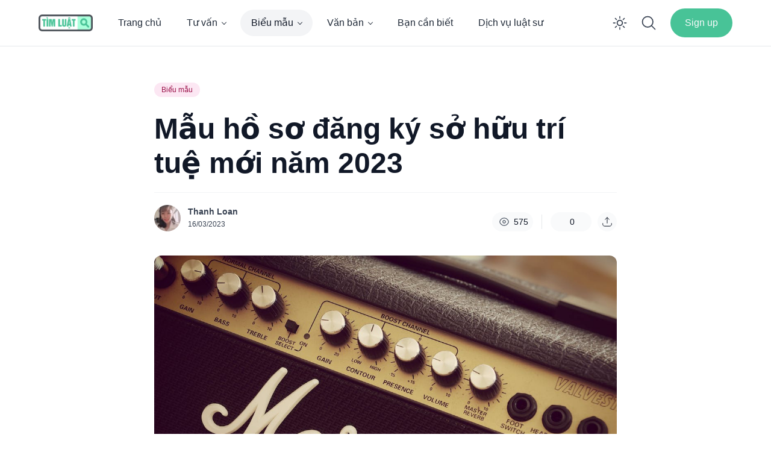

--- FILE ---
content_type: text/html; charset=UTF-8
request_url: https://timluat.com/mau-ho-so-dang-ky-so-huu-tri-tue-moi/
body_size: 33422
content:
<!doctype html>
<html lang="vi" prefix="og: https://ogp.me/ns#">

<head>
	<meta charset="UTF-8">
	<meta name="viewport" content="width=device-width, initial-scale=1, maximum-scale=1">
	<link rel="profile" href="https://gmpg.org/xfn/11">

	
<!-- Tối ưu hóa công cụ tìm kiếm bởi Rank Math PRO - https://rankmath.com/ -->
<title>Mẫu hồ sơ đăng ký sở hữu trí tuệ mới năm 2023</title>
<meta name="description" content="Mẫu hồ sơ đăng ký sở hữu trí tuệ mới năm 2023 theo quy định. Tải xuống mẫu hồ sơ đăng ký sở hữu trí tuệ mới năm 2023."/>
<meta name="robots" content="follow, index, max-snippet:-1, max-video-preview:-1, max-image-preview:large"/>
<link rel="canonical" href="https://timluat.com/mau-ho-so-dang-ky-so-huu-tri-tue-moi/" />
<meta property="og:locale" content="vi_VN" />
<meta property="og:type" content="article" />
<meta property="og:title" content="Mẫu hồ sơ đăng ký sở hữu trí tuệ mới năm 2023" />
<meta property="og:description" content="Mẫu hồ sơ đăng ký sở hữu trí tuệ mới năm 2023 theo quy định. Tải xuống mẫu hồ sơ đăng ký sở hữu trí tuệ mới năm 2023." />
<meta property="og:url" content="https://timluat.com/mau-ho-so-dang-ky-so-huu-tri-tue-moi/" />
<meta property="og:site_name" content="Timluat.com" />
<meta property="article:tag" content="Các loại hình đăng ký sở hữu trí tuệ" />
<meta property="article:tag" content="Chi phí đăng ký sở hữu trí tuệ" />
<meta property="article:tag" content="Hồ sơ đăng ký sở hữu trí tuệ mới năm 2023" />
<meta property="article:section" content="Biểu mẫu" />
<meta property="og:updated_time" content="2023-03-16T15:05:34+07:00" />
<meta property="og:image" content="https://cdn.timluat.com/2023/03/mau-ho-so-dang-ky-so-huu-tri-tue-nam-2023.jpg" />
<meta property="og:image:secure_url" content="https://cdn.timluat.com/2023/03/mau-ho-so-dang-ky-so-huu-tri-tue-nam-2023.jpg" />
<meta property="og:image:width" content="1129" />
<meta property="og:image:height" content="750" />
<meta property="og:image:alt" content="Mẫu hồ sơ đăng ký sở hữu trí tuệ mới năm 2023" />
<meta property="og:image:type" content="image/jpeg" />
<meta property="article:published_time" content="2023-03-16T15:05:09+07:00" />
<meta property="article:modified_time" content="2023-03-16T15:05:34+07:00" />
<meta name="twitter:card" content="summary_large_image" />
<meta name="twitter:title" content="Mẫu hồ sơ đăng ký sở hữu trí tuệ mới năm 2023" />
<meta name="twitter:description" content="Mẫu hồ sơ đăng ký sở hữu trí tuệ mới năm 2023 theo quy định. Tải xuống mẫu hồ sơ đăng ký sở hữu trí tuệ mới năm 2023." />
<meta name="twitter:image" content="https://cdn.timluat.com/2023/03/mau-ho-so-dang-ky-so-huu-tri-tue-nam-2023.jpg" />
<meta name="twitter:label1" content="Được viết bởi" />
<meta name="twitter:data1" content="Thanh Loan" />
<meta name="twitter:label2" content="Thời gian để đọc" />
<meta name="twitter:data2" content="8 phút" />
<script type="application/ld+json" class="rank-math-schema-pro">{"@context":"https://schema.org","@graph":[{"@type":["Person","Organization"],"@id":"https://timluat.com/#person","name":"Timluat.com"},{"@type":"WebSite","@id":"https://timluat.com/#website","url":"https://timluat.com","name":"Timluat.com","publisher":{"@id":"https://timluat.com/#person"},"inLanguage":"vi"},{"@type":"ImageObject","@id":"https://cdn.timluat.com/2023/03/mau-ho-so-dang-ky-so-huu-tri-tue-nam-2023.jpg","url":"https://cdn.timluat.com/2023/03/mau-ho-so-dang-ky-so-huu-tri-tue-nam-2023.jpg","width":"1129","height":"750","caption":"M\u1eabu h\u1ed3 s\u01a1 \u0111\u0103ng k\u00fd s\u1edf h\u1eefu tr\u00ed tu\u1ec7 m\u1edbi n\u0103m 2023","inLanguage":"vi"},{"@type":"BreadcrumbList","@id":"https://timluat.com/mau-ho-so-dang-ky-so-huu-tri-tue-moi/#breadcrumb","itemListElement":[{"@type":"ListItem","position":"1","item":{"@id":"https://timluat.com","name":"Home"}},{"@type":"ListItem","position":"2","item":{"@id":"https://timluat.com/bieu-mau/","name":"Bi\u1ec3u m\u1eabu"}},{"@type":"ListItem","position":"3","item":{"@id":"https://timluat.com/mau-ho-so-dang-ky-so-huu-tri-tue-moi/","name":"M\u1eabu h\u1ed3 s\u01a1 \u0111\u0103ng k\u00fd s\u1edf h\u1eefu tr\u00ed tu\u1ec7 m\u1edbi n\u0103m 2023"}}]},{"@type":"WebPage","@id":"https://timluat.com/mau-ho-so-dang-ky-so-huu-tri-tue-moi/#webpage","url":"https://timluat.com/mau-ho-so-dang-ky-so-huu-tri-tue-moi/","name":"M\u1eabu h\u1ed3 s\u01a1 \u0111\u0103ng k\u00fd s\u1edf h\u1eefu tr\u00ed tu\u1ec7 m\u1edbi n\u0103m 2023","datePublished":"2023-03-16T15:05:09+07:00","dateModified":"2023-03-16T15:05:34+07:00","isPartOf":{"@id":"https://timluat.com/#website"},"primaryImageOfPage":{"@id":"https://cdn.timluat.com/2023/03/mau-ho-so-dang-ky-so-huu-tri-tue-nam-2023.jpg"},"inLanguage":"vi","breadcrumb":{"@id":"https://timluat.com/mau-ho-so-dang-ky-so-huu-tri-tue-moi/#breadcrumb"}},{"@type":"Person","@id":"https://timluat.com/author/nguyenthithanhloan/","name":"Thanh Loan","url":"https://timluat.com/author/nguyenthithanhloan/","image":{"@type":"ImageObject","@id":"https://secure.gravatar.com/avatar/d6c699f3fad03043e9bb38ca4cfe2a433ecf5f9bef7123a4d5e704fc78cd479b?s=96&amp;d=wavatar&amp;r=g","url":"https://secure.gravatar.com/avatar/d6c699f3fad03043e9bb38ca4cfe2a433ecf5f9bef7123a4d5e704fc78cd479b?s=96&amp;d=wavatar&amp;r=g","caption":"Thanh Loan","inLanguage":"vi"}},{"@type":"BlogPosting","headline":"M\u1eabu h\u1ed3 s\u01a1 \u0111\u0103ng k\u00fd s\u1edf h\u1eefu tr\u00ed tu\u1ec7 m\u1edbi n\u0103m 2023","keywords":"M\u1eabu h\u1ed3 s\u01a1 \u0111\u0103ng k\u00fd s\u1edf h\u1eefu tr\u00ed tu\u1ec7","datePublished":"2023-03-16T15:05:09+07:00","dateModified":"2023-03-16T15:05:34+07:00","articleSection":"Bi\u1ec3u m\u1eabu","author":{"@id":"https://timluat.com/author/nguyenthithanhloan/","name":"Thanh Loan"},"publisher":{"@id":"https://timluat.com/#person"},"description":"M\u1eabu h\u1ed3 s\u01a1 \u0111\u0103ng k\u00fd s\u1edf h\u1eefu tr\u00ed tu\u1ec7 m\u1edbi n\u0103m 2023 theo quy \u0111\u1ecbnh. T\u1ea3i xu\u1ed1ng m\u1eabu h\u1ed3 s\u01a1 \u0111\u0103ng k\u00fd s\u1edf h\u1eefu tr\u00ed tu\u1ec7 m\u1edbi n\u0103m 2023.","name":"M\u1eabu h\u1ed3 s\u01a1 \u0111\u0103ng k\u00fd s\u1edf h\u1eefu tr\u00ed tu\u1ec7 m\u1edbi n\u0103m 2023","subjectOf":[{"@type":"FAQPage","mainEntity":[{"@type":"Question","url":"https://timluat.com/mau-ho-so-dang-ky-so-huu-tri-tue-moi/#faq-question-1678944667246","name":"\u0110\u0103ng k\u00fd s\u1edf h\u1eefu tr\u00ed tu\u1ec7 \u1edf Vi\u1ec7t Nam c\u00f3 \u0111\u01b0\u1ee3c b\u1ea3o h\u1ed9 tr\u00ean to\u00e0n th\u1ebf gi\u1edbi hay kh\u00f4ng?","acceptedAnswer":{"@type":"Answer","text":"V\u1ec1 c\u01a1 b\u1ea3n, s\u1edf h\u1eefu tr\u00ed tu\u1ec7 s\u1ebd \u0111\u0103ng k\u00fd theo l\u00e3nh th\u1ed5 v\u00e0 quy\u1ec1n s\u1edf h\u1eefu tr\u00ed tu\u1ec7 c\u0169ng theo nguy\u00ean t\u1eafc l\u00e3nh th\u1ed5 (\u0111\u0103ng k\u00fd b\u1ea3o h\u1ed9 \u1edf qu\u1ed1c gia n\u00e0o s\u1ebd \u0111\u01b0\u1ee3c b\u1ea3o h\u1ed9 t\u1ea1i qu\u1ed1c gia \u0111\u00f3).<br>Tuy nhi\u00ean, \u0111\u1ed1i v\u1edbi quy\u1ec1n t\u00e1c gi\u1ea3 v\u1edbi t\u00e1c ph\u1ea9m v\u0103n h\u1ecdc, ngh\u1ec7 thu\u1eadt c\u00f4ng \u01b0\u1edbc Berne quy \u0111\u1ecbnh khi 1 t\u00e1c ph\u1ea9m \u0111\u00e3 \u0111\u01b0\u1ee3c \u0111\u0103ng k\u00fd b\u1ea3o h\u1ed9 t\u1ea1i 1 qu\u1ed1c gia c\u00f3 tham gia (l\u00e0 th\u00e0nh vi\u00ean) c\u1ee7a C\u00f4ng \u01b0\u1edbc Berne s\u1ebd \u0111\u01b0\u1ee3c b\u1ea3o h\u1ed9 t\u1ea1i c\u00e1c qu\u1ed1c gia c\u00f2n l\u1ea1i l\u00e0 th\u00e0nh vi\u00ean c\u1ee7a c\u00f4ng \u01b0\u1edbc Berne."}},{"@type":"Question","url":"https://timluat.com/mau-ho-so-dang-ky-so-huu-tri-tue-moi/#faq-question-1678944682966","name":"C\u01a1 quan \u0111\u0103ng k\u00fd s\u1edf h\u1eefu tr\u00ed tu\u1ec7?","acceptedAnswer":{"@type":"Answer","text":"Th\u1ee9 nh\u1ea5t, \u0111\u0103ng k\u00fd S\u1edf h\u1eefu c\u00f4ng nghi\u1ec7p s\u1ebd do C\u1ee5c S\u1edf h\u1eefu tr\u00ed tu\u1ec7 Vi\u1ec7t Nam ti\u1ebfn h\u00e0nh th\u1ee7 t\u1ee5c h\u00e0nh ch\u00ednh \u0111\u1ec3 nh\u1eadn v\u00e0 c\u1ea5p gi\u1ea5y ch\u1ee9ng nh\u1eadn \u0111\u0103ng k\u00fd c\u00e1c \u0111\u1ed1i t\u01b0\u1ee3ng s\u1edf h\u1eefu c\u00f4ng nghi\u1ec7p cho c\u00e1 nh\u00e2n, t\u1ed5 ch\u1ee9c trong v\u00e0 ngo\u00e0i n\u01b0\u1edbc<br>C\u1ee5c S\u1edf h\u1eefu tr\u00ed tu\u1ec7 c\u00f3 tr\u1ee5 s\u1edf ch\u00ednh t\u1ea1i \u0111\u1ecba ch\u1ec9 384-386 \u0111\u01b0\u1eddng Nguy\u1ec5n Tr\u00e3i, qu\u1eadn Thanh Xu\u00e2n, Th\u00e0nh ph\u1ed1 H\u00e0 N\u1ed9i.<br>Ngo\u00e0i ra, n\u1ebfu nh\u01b0 b\u1ea1n \u0111ang \u1edf t\u1ea1i c\u00e1c t\u1ec9nh th\u00e0nh mi\u1ec1n trung v\u00e0 mi\u1ec1n nam, \u0111\u1ec3 thu\u1eadn ti\u1ec7n c\u00f3 th\u1ec3 \u0111\u1ebfn c\u00e1c v\u0103n ph\u00f2ng \u0111\u1ea1i di\u1ec7n c\u1ee7a C\u1ee5c S\u1edf h\u1eefu tr\u00ed tu\u1ec7 t\u1ea1i \u0110\u00e0 N\u1eb5ng v\u00e0 Th\u00e0nh ph\u1ed1 H\u1ed3 Ch\u00ed Minh. \u0110\u1ecba ch\u1ec9 c\u1ee5 th\u1ec3 nh\u01b0 sau:<br>T\u1ea1i \u0110\u00e0 N\u1eb5ng: T\u1ea7ng 3, s\u1ed1 135 \u0111\u01b0\u1eddng Minh M\u1ea1ng, ph\u01b0\u1eddng Khu\u00ea M\u1ef9, qu\u1eadn Ng\u0169 H\u00e0nh S\u01a1n, th\u00e0nh ph\u1ed1 \u0110\u00e0 N\u1eb5ng. \u0110i\u1ec7n tho\u1ea1i: (0236) 3889 955.<br>T\u1ea1i Th\u00e0nh ph\u1ed1 H\u1ed3 Ch\u00ed Minh: L\u1ea7u 7, t\u00f2a nh\u00e0 H\u00e0 Phan, s\u1ed1 17 \u2013 19 T\u00f4n Th\u1ea5t T\u00f9ng, ph\u01b0\u1eddng Ph\u1ea1m Ng\u0169 L\u00e3o, qu\u1eadn 1, TP. H\u1ed3 Ch\u00ed Minh. \u0110i\u1ec7n tho\u1ea1i b\u1ed9 ph\u1eadn nh\u1eadn \u0111\u01a1n: (028) 3920 8483.<br>Th\u1ee9 hai, \u0111\u0103ng k\u00fd B\u1ea3n quy\u1ec1n t\u00e1c gi\u1ea3, quy\u1ec1n li\u00ean quan s\u1ebd do c\u1ee5c b\u1ea3n quy\u1ec1n t\u00e1c gi\u1ea3 Vi\u1ec7t Nam ti\u1ebfn h\u00e0nh th\u1ee7 t\u1ee5c h\u00e0nh ch\u00ednh nh\u01b0 tr\u00ean, \u0111\u1ecba ch\u1ec9 c\u1ee5 th\u1ec3 nh\u01b0 sau:<br>T\u1ea1i H\u00e0 N\u1ed9i: Tr\u1ee5 s\u1edf ch\u00ednh: S\u1ed1 33 Ng\u00f5 294/2 Kim M\u00e3, Qu\u1eadn Ba \u0110\u00ecnh, TP. H\u00e0 N\u1ed9i. \u0110i\u1ec7n tho\u1ea1i: (024) 3823 6908; Email: cbqtg@hn.vnn.vn.<br>T\u1ea1i \u0110\u00e0 N\u1eb5ng: V\u0103n ph\u00f2ng \u0110\u1ea1i di\u1ec7n t\u1ea1i \u0111\u1ecba ch\u1ec9: 01, \u0110\u01b0\u1eddng An Nh\u01a1n 7, Ph\u01b0\u1eddng An H\u1ea3i B\u1eafc, Qu\u1eadn S\u01a1n Tr\u00e0, Th\u00e0nh ph\u1ed1 \u0110\u00e0 N\u1eb5ng. \u0110i\u1ec7n tho\u1ea1i: (0236) 3606 967; Email: covdanang@vnn.vn.<br>T\u1ea1i Th\u00e0nh ph\u1ed1 H\u1ed3 Ch\u00ed Minh: V\u0103n ph\u00f2ng \u0110\u1ea1i di\u1ec7n t\u1ea1i: 170 Nguy\u1ec5n \u0110\u00ecnh Chi\u1ec3u, Qu\u1eadn 3, \u0110i\u1ec7n tho\u1ea1i: (028) 3930 8086; Email: covhcm@vnn.vn<br>Th\u1ee9 ba, \u0111\u0103ng k\u00fd Quy\u1ec1n li\u00ean quan \u0111\u1ebfn gi\u1ed1ng c\u00e2y tr\u1ed3ng s\u1ebd do C\u1ee5c tr\u1ed3ng tr\u1ecdt ti\u1ebfn h\u00e0nh th\u1ee7 t\u1ee5c h\u00e0nh ch\u00ednh n\u00eau tr\u00ean, \u0111\u1ecba ch\u1ec9 t\u1ea1i Nh\u00e0 A6, 2, Ng\u1ecdc H\u00e0, Ph\u01b0\u1eddng Ng\u1ecdc H\u00e0, Qu\u1eadn Ba \u0110\u00ecnh, Th\u00e0nh Ph\u1ed1 H\u00e0 N\u1ed9i, Ng\u1ecdc H\u1ed3, Ba \u0110\u00ecnh, H\u00e0 N\u1ed9i"}}]}],"@id":"https://timluat.com/mau-ho-so-dang-ky-so-huu-tri-tue-moi/#richSnippet","isPartOf":{"@id":"https://timluat.com/mau-ho-so-dang-ky-so-huu-tri-tue-moi/#webpage"},"image":{"@id":"https://cdn.timluat.com/2023/03/mau-ho-so-dang-ky-so-huu-tri-tue-nam-2023.jpg"},"inLanguage":"vi","mainEntityOfPage":{"@id":"https://timluat.com/mau-ho-so-dang-ky-so-huu-tri-tue-moi/#webpage"}}]}</script>
<!-- /Plugin SEO WordPress Rank Math -->

<link rel='dns-prefetch' href='//maxst.icons8.com' />
<link rel="alternate" type="application/rss+xml" title="Dòng thông tin  &raquo;" href="https://timluat.com/feed/" />
<link rel="alternate" type="application/rss+xml" title=" &raquo; Dòng bình luận" href="https://timluat.com/comments/feed/" />
<link rel="alternate" title="oNhúng (JSON)" type="application/json+oembed" href="https://timluat.com/wp-json/oembed/1.0/embed?url=https%3A%2F%2Ftimluat.com%2Fmau-ho-so-dang-ky-so-huu-tri-tue-moi%2F" />
<link rel="alternate" title="oNhúng (XML)" type="text/xml+oembed" href="https://timluat.com/wp-json/oembed/1.0/embed?url=https%3A%2F%2Ftimluat.com%2Fmau-ho-so-dang-ky-so-huu-tri-tue-moi%2F&#038;format=xml" />
<style id='wp-img-auto-sizes-contain-inline-css'>
img:is([sizes=auto i],[sizes^="auto," i]){contain-intrinsic-size:3000px 1500px}
/*# sourceURL=wp-img-auto-sizes-contain-inline-css */
</style>
<style id='wp-emoji-styles-inline-css'>

	img.wp-smiley, img.emoji {
		display: inline !important;
		border: none !important;
		box-shadow: none !important;
		height: 1em !important;
		width: 1em !important;
		margin: 0 0.07em !important;
		vertical-align: -0.1em !important;
		background: none !important;
		padding: 0 !important;
	}
/*# sourceURL=wp-emoji-styles-inline-css */
</style>
<style id='wp-block-library-inline-css'>
:root{--wp-block-synced-color:#7a00df;--wp-block-synced-color--rgb:122,0,223;--wp-bound-block-color:var(--wp-block-synced-color);--wp-editor-canvas-background:#ddd;--wp-admin-theme-color:#007cba;--wp-admin-theme-color--rgb:0,124,186;--wp-admin-theme-color-darker-10:#006ba1;--wp-admin-theme-color-darker-10--rgb:0,107,160.5;--wp-admin-theme-color-darker-20:#005a87;--wp-admin-theme-color-darker-20--rgb:0,90,135;--wp-admin-border-width-focus:2px}@media (min-resolution:192dpi){:root{--wp-admin-border-width-focus:1.5px}}.wp-element-button{cursor:pointer}:root .has-very-light-gray-background-color{background-color:#eee}:root .has-very-dark-gray-background-color{background-color:#313131}:root .has-very-light-gray-color{color:#eee}:root .has-very-dark-gray-color{color:#313131}:root .has-vivid-green-cyan-to-vivid-cyan-blue-gradient-background{background:linear-gradient(135deg,#00d084,#0693e3)}:root .has-purple-crush-gradient-background{background:linear-gradient(135deg,#34e2e4,#4721fb 50%,#ab1dfe)}:root .has-hazy-dawn-gradient-background{background:linear-gradient(135deg,#faaca8,#dad0ec)}:root .has-subdued-olive-gradient-background{background:linear-gradient(135deg,#fafae1,#67a671)}:root .has-atomic-cream-gradient-background{background:linear-gradient(135deg,#fdd79a,#004a59)}:root .has-nightshade-gradient-background{background:linear-gradient(135deg,#330968,#31cdcf)}:root .has-midnight-gradient-background{background:linear-gradient(135deg,#020381,#2874fc)}:root{--wp--preset--font-size--normal:16px;--wp--preset--font-size--huge:42px}.has-regular-font-size{font-size:1em}.has-larger-font-size{font-size:2.625em}.has-normal-font-size{font-size:var(--wp--preset--font-size--normal)}.has-huge-font-size{font-size:var(--wp--preset--font-size--huge)}.has-text-align-center{text-align:center}.has-text-align-left{text-align:left}.has-text-align-right{text-align:right}.has-fit-text{white-space:nowrap!important}#end-resizable-editor-section{display:none}.aligncenter{clear:both}.items-justified-left{justify-content:flex-start}.items-justified-center{justify-content:center}.items-justified-right{justify-content:flex-end}.items-justified-space-between{justify-content:space-between}.screen-reader-text{border:0;clip-path:inset(50%);height:1px;margin:-1px;overflow:hidden;padding:0;position:absolute;width:1px;word-wrap:normal!important}.screen-reader-text:focus{background-color:#ddd;clip-path:none;color:#444;display:block;font-size:1em;height:auto;left:5px;line-height:normal;padding:15px 23px 14px;text-decoration:none;top:5px;width:auto;z-index:100000}html :where(.has-border-color){border-style:solid}html :where([style*=border-top-color]){border-top-style:solid}html :where([style*=border-right-color]){border-right-style:solid}html :where([style*=border-bottom-color]){border-bottom-style:solid}html :where([style*=border-left-color]){border-left-style:solid}html :where([style*=border-width]){border-style:solid}html :where([style*=border-top-width]){border-top-style:solid}html :where([style*=border-right-width]){border-right-style:solid}html :where([style*=border-bottom-width]){border-bottom-style:solid}html :where([style*=border-left-width]){border-left-style:solid}html :where(img[class*=wp-image-]){height:auto;max-width:100%}:where(figure){margin:0 0 1em}html :where(.is-position-sticky){--wp-admin--admin-bar--position-offset:var(--wp-admin--admin-bar--height,0px)}@media screen and (max-width:600px){html :where(.is-position-sticky){--wp-admin--admin-bar--position-offset:0px}}

/*# sourceURL=wp-block-library-inline-css */
</style><style id='wp-block-group-inline-css'>
.wp-block-group{box-sizing:border-box}:where(.wp-block-group.wp-block-group-is-layout-constrained){position:relative}
/*# sourceURL=https://timluat.com/wp-includes/blocks/group/style.min.css */
</style>
<style id='wp-block-group-theme-inline-css'>
:where(.wp-block-group.has-background){padding:1.25em 2.375em}
/*# sourceURL=https://timluat.com/wp-includes/blocks/group/theme.min.css */
</style>
<style id='wp-block-social-links-inline-css'>
.wp-block-social-links{background:none;box-sizing:border-box;margin-left:0;padding-left:0;padding-right:0;text-indent:0}.wp-block-social-links .wp-social-link a,.wp-block-social-links .wp-social-link a:hover{border-bottom:0;box-shadow:none;text-decoration:none}.wp-block-social-links .wp-social-link svg{height:1em;width:1em}.wp-block-social-links .wp-social-link span:not(.screen-reader-text){font-size:.65em;margin-left:.5em;margin-right:.5em}.wp-block-social-links.has-small-icon-size{font-size:16px}.wp-block-social-links,.wp-block-social-links.has-normal-icon-size{font-size:24px}.wp-block-social-links.has-large-icon-size{font-size:36px}.wp-block-social-links.has-huge-icon-size{font-size:48px}.wp-block-social-links.aligncenter{display:flex;justify-content:center}.wp-block-social-links.alignright{justify-content:flex-end}.wp-block-social-link{border-radius:9999px;display:block}@media not (prefers-reduced-motion){.wp-block-social-link{transition:transform .1s ease}}.wp-block-social-link{height:auto}.wp-block-social-link a{align-items:center;display:flex;line-height:0}.wp-block-social-link:hover{transform:scale(1.1)}.wp-block-social-links .wp-block-social-link.wp-social-link{display:inline-block;margin:0;padding:0}.wp-block-social-links .wp-block-social-link.wp-social-link .wp-block-social-link-anchor,.wp-block-social-links .wp-block-social-link.wp-social-link .wp-block-social-link-anchor svg,.wp-block-social-links .wp-block-social-link.wp-social-link .wp-block-social-link-anchor:active,.wp-block-social-links .wp-block-social-link.wp-social-link .wp-block-social-link-anchor:hover,.wp-block-social-links .wp-block-social-link.wp-social-link .wp-block-social-link-anchor:visited{color:currentColor;fill:currentColor}:where(.wp-block-social-links:not(.is-style-logos-only)) .wp-social-link{background-color:#f0f0f0;color:#444}:where(.wp-block-social-links:not(.is-style-logos-only)) .wp-social-link-amazon{background-color:#f90;color:#fff}:where(.wp-block-social-links:not(.is-style-logos-only)) .wp-social-link-bandcamp{background-color:#1ea0c3;color:#fff}:where(.wp-block-social-links:not(.is-style-logos-only)) .wp-social-link-behance{background-color:#0757fe;color:#fff}:where(.wp-block-social-links:not(.is-style-logos-only)) .wp-social-link-bluesky{background-color:#0a7aff;color:#fff}:where(.wp-block-social-links:not(.is-style-logos-only)) .wp-social-link-codepen{background-color:#1e1f26;color:#fff}:where(.wp-block-social-links:not(.is-style-logos-only)) .wp-social-link-deviantart{background-color:#02e49b;color:#fff}:where(.wp-block-social-links:not(.is-style-logos-only)) .wp-social-link-discord{background-color:#5865f2;color:#fff}:where(.wp-block-social-links:not(.is-style-logos-only)) .wp-social-link-dribbble{background-color:#e94c89;color:#fff}:where(.wp-block-social-links:not(.is-style-logos-only)) .wp-social-link-dropbox{background-color:#4280ff;color:#fff}:where(.wp-block-social-links:not(.is-style-logos-only)) .wp-social-link-etsy{background-color:#f45800;color:#fff}:where(.wp-block-social-links:not(.is-style-logos-only)) .wp-social-link-facebook{background-color:#0866ff;color:#fff}:where(.wp-block-social-links:not(.is-style-logos-only)) .wp-social-link-fivehundredpx{background-color:#000;color:#fff}:where(.wp-block-social-links:not(.is-style-logos-only)) .wp-social-link-flickr{background-color:#0461dd;color:#fff}:where(.wp-block-social-links:not(.is-style-logos-only)) .wp-social-link-foursquare{background-color:#e65678;color:#fff}:where(.wp-block-social-links:not(.is-style-logos-only)) .wp-social-link-github{background-color:#24292d;color:#fff}:where(.wp-block-social-links:not(.is-style-logos-only)) .wp-social-link-goodreads{background-color:#eceadd;color:#382110}:where(.wp-block-social-links:not(.is-style-logos-only)) .wp-social-link-google{background-color:#ea4434;color:#fff}:where(.wp-block-social-links:not(.is-style-logos-only)) .wp-social-link-gravatar{background-color:#1d4fc4;color:#fff}:where(.wp-block-social-links:not(.is-style-logos-only)) .wp-social-link-instagram{background-color:#f00075;color:#fff}:where(.wp-block-social-links:not(.is-style-logos-only)) .wp-social-link-lastfm{background-color:#e21b24;color:#fff}:where(.wp-block-social-links:not(.is-style-logos-only)) .wp-social-link-linkedin{background-color:#0d66c2;color:#fff}:where(.wp-block-social-links:not(.is-style-logos-only)) .wp-social-link-mastodon{background-color:#3288d4;color:#fff}:where(.wp-block-social-links:not(.is-style-logos-only)) .wp-social-link-medium{background-color:#000;color:#fff}:where(.wp-block-social-links:not(.is-style-logos-only)) .wp-social-link-meetup{background-color:#f6405f;color:#fff}:where(.wp-block-social-links:not(.is-style-logos-only)) .wp-social-link-patreon{background-color:#000;color:#fff}:where(.wp-block-social-links:not(.is-style-logos-only)) .wp-social-link-pinterest{background-color:#e60122;color:#fff}:where(.wp-block-social-links:not(.is-style-logos-only)) .wp-social-link-pocket{background-color:#ef4155;color:#fff}:where(.wp-block-social-links:not(.is-style-logos-only)) .wp-social-link-reddit{background-color:#ff4500;color:#fff}:where(.wp-block-social-links:not(.is-style-logos-only)) .wp-social-link-skype{background-color:#0478d7;color:#fff}:where(.wp-block-social-links:not(.is-style-logos-only)) .wp-social-link-snapchat{background-color:#fefc00;color:#fff;stroke:#000}:where(.wp-block-social-links:not(.is-style-logos-only)) .wp-social-link-soundcloud{background-color:#ff5600;color:#fff}:where(.wp-block-social-links:not(.is-style-logos-only)) .wp-social-link-spotify{background-color:#1bd760;color:#fff}:where(.wp-block-social-links:not(.is-style-logos-only)) .wp-social-link-telegram{background-color:#2aabee;color:#fff}:where(.wp-block-social-links:not(.is-style-logos-only)) .wp-social-link-threads{background-color:#000;color:#fff}:where(.wp-block-social-links:not(.is-style-logos-only)) .wp-social-link-tiktok{background-color:#000;color:#fff}:where(.wp-block-social-links:not(.is-style-logos-only)) .wp-social-link-tumblr{background-color:#011835;color:#fff}:where(.wp-block-social-links:not(.is-style-logos-only)) .wp-social-link-twitch{background-color:#6440a4;color:#fff}:where(.wp-block-social-links:not(.is-style-logos-only)) .wp-social-link-twitter{background-color:#1da1f2;color:#fff}:where(.wp-block-social-links:not(.is-style-logos-only)) .wp-social-link-vimeo{background-color:#1eb7ea;color:#fff}:where(.wp-block-social-links:not(.is-style-logos-only)) .wp-social-link-vk{background-color:#4680c2;color:#fff}:where(.wp-block-social-links:not(.is-style-logos-only)) .wp-social-link-wordpress{background-color:#3499cd;color:#fff}:where(.wp-block-social-links:not(.is-style-logos-only)) .wp-social-link-whatsapp{background-color:#25d366;color:#fff}:where(.wp-block-social-links:not(.is-style-logos-only)) .wp-social-link-x{background-color:#000;color:#fff}:where(.wp-block-social-links:not(.is-style-logos-only)) .wp-social-link-yelp{background-color:#d32422;color:#fff}:where(.wp-block-social-links:not(.is-style-logos-only)) .wp-social-link-youtube{background-color:red;color:#fff}:where(.wp-block-social-links.is-style-logos-only) .wp-social-link{background:none}:where(.wp-block-social-links.is-style-logos-only) .wp-social-link svg{height:1.25em;width:1.25em}:where(.wp-block-social-links.is-style-logos-only) .wp-social-link-amazon{color:#f90}:where(.wp-block-social-links.is-style-logos-only) .wp-social-link-bandcamp{color:#1ea0c3}:where(.wp-block-social-links.is-style-logos-only) .wp-social-link-behance{color:#0757fe}:where(.wp-block-social-links.is-style-logos-only) .wp-social-link-bluesky{color:#0a7aff}:where(.wp-block-social-links.is-style-logos-only) .wp-social-link-codepen{color:#1e1f26}:where(.wp-block-social-links.is-style-logos-only) .wp-social-link-deviantart{color:#02e49b}:where(.wp-block-social-links.is-style-logos-only) .wp-social-link-discord{color:#5865f2}:where(.wp-block-social-links.is-style-logos-only) .wp-social-link-dribbble{color:#e94c89}:where(.wp-block-social-links.is-style-logos-only) .wp-social-link-dropbox{color:#4280ff}:where(.wp-block-social-links.is-style-logos-only) .wp-social-link-etsy{color:#f45800}:where(.wp-block-social-links.is-style-logos-only) .wp-social-link-facebook{color:#0866ff}:where(.wp-block-social-links.is-style-logos-only) .wp-social-link-fivehundredpx{color:#000}:where(.wp-block-social-links.is-style-logos-only) .wp-social-link-flickr{color:#0461dd}:where(.wp-block-social-links.is-style-logos-only) .wp-social-link-foursquare{color:#e65678}:where(.wp-block-social-links.is-style-logos-only) .wp-social-link-github{color:#24292d}:where(.wp-block-social-links.is-style-logos-only) .wp-social-link-goodreads{color:#382110}:where(.wp-block-social-links.is-style-logos-only) .wp-social-link-google{color:#ea4434}:where(.wp-block-social-links.is-style-logos-only) .wp-social-link-gravatar{color:#1d4fc4}:where(.wp-block-social-links.is-style-logos-only) .wp-social-link-instagram{color:#f00075}:where(.wp-block-social-links.is-style-logos-only) .wp-social-link-lastfm{color:#e21b24}:where(.wp-block-social-links.is-style-logos-only) .wp-social-link-linkedin{color:#0d66c2}:where(.wp-block-social-links.is-style-logos-only) .wp-social-link-mastodon{color:#3288d4}:where(.wp-block-social-links.is-style-logos-only) .wp-social-link-medium{color:#000}:where(.wp-block-social-links.is-style-logos-only) .wp-social-link-meetup{color:#f6405f}:where(.wp-block-social-links.is-style-logos-only) .wp-social-link-patreon{color:#000}:where(.wp-block-social-links.is-style-logos-only) .wp-social-link-pinterest{color:#e60122}:where(.wp-block-social-links.is-style-logos-only) .wp-social-link-pocket{color:#ef4155}:where(.wp-block-social-links.is-style-logos-only) .wp-social-link-reddit{color:#ff4500}:where(.wp-block-social-links.is-style-logos-only) .wp-social-link-skype{color:#0478d7}:where(.wp-block-social-links.is-style-logos-only) .wp-social-link-snapchat{color:#fff;stroke:#000}:where(.wp-block-social-links.is-style-logos-only) .wp-social-link-soundcloud{color:#ff5600}:where(.wp-block-social-links.is-style-logos-only) .wp-social-link-spotify{color:#1bd760}:where(.wp-block-social-links.is-style-logos-only) .wp-social-link-telegram{color:#2aabee}:where(.wp-block-social-links.is-style-logos-only) .wp-social-link-threads{color:#000}:where(.wp-block-social-links.is-style-logos-only) .wp-social-link-tiktok{color:#000}:where(.wp-block-social-links.is-style-logos-only) .wp-social-link-tumblr{color:#011835}:where(.wp-block-social-links.is-style-logos-only) .wp-social-link-twitch{color:#6440a4}:where(.wp-block-social-links.is-style-logos-only) .wp-social-link-twitter{color:#1da1f2}:where(.wp-block-social-links.is-style-logos-only) .wp-social-link-vimeo{color:#1eb7ea}:where(.wp-block-social-links.is-style-logos-only) .wp-social-link-vk{color:#4680c2}:where(.wp-block-social-links.is-style-logos-only) .wp-social-link-whatsapp{color:#25d366}:where(.wp-block-social-links.is-style-logos-only) .wp-social-link-wordpress{color:#3499cd}:where(.wp-block-social-links.is-style-logos-only) .wp-social-link-x{color:#000}:where(.wp-block-social-links.is-style-logos-only) .wp-social-link-yelp{color:#d32422}:where(.wp-block-social-links.is-style-logos-only) .wp-social-link-youtube{color:red}.wp-block-social-links.is-style-pill-shape .wp-social-link{width:auto}:root :where(.wp-block-social-links .wp-social-link a){padding:.25em}:root :where(.wp-block-social-links.is-style-logos-only .wp-social-link a){padding:0}:root :where(.wp-block-social-links.is-style-pill-shape .wp-social-link a){padding-left:.6666666667em;padding-right:.6666666667em}.wp-block-social-links:not(.has-icon-color):not(.has-icon-background-color) .wp-social-link-snapchat .wp-block-social-link-label{color:#000}
/*# sourceURL=https://timluat.com/wp-includes/blocks/social-links/style.min.css */
</style>
<style id='wp-block-spacer-inline-css'>
.wp-block-spacer{clear:both}
/*# sourceURL=https://timluat.com/wp-includes/blocks/spacer/style.min.css */
</style>
<style id='global-styles-inline-css'>
:root{--wp--preset--aspect-ratio--square: 1;--wp--preset--aspect-ratio--4-3: 4/3;--wp--preset--aspect-ratio--3-4: 3/4;--wp--preset--aspect-ratio--3-2: 3/2;--wp--preset--aspect-ratio--2-3: 2/3;--wp--preset--aspect-ratio--16-9: 16/9;--wp--preset--aspect-ratio--9-16: 9/16;--wp--preset--color--black: #000000;--wp--preset--color--cyan-bluish-gray: #abb8c3;--wp--preset--color--white: #ffffff;--wp--preset--color--pale-pink: #f78da7;--wp--preset--color--vivid-red: #cf2e2e;--wp--preset--color--luminous-vivid-orange: #ff6900;--wp--preset--color--luminous-vivid-amber: #fcb900;--wp--preset--color--light-green-cyan: #7bdcb5;--wp--preset--color--vivid-green-cyan: #00d084;--wp--preset--color--pale-cyan-blue: #8ed1fc;--wp--preset--color--vivid-cyan-blue: #0693e3;--wp--preset--color--vivid-purple: #9b51e0;--wp--preset--gradient--vivid-cyan-blue-to-vivid-purple: linear-gradient(135deg,rgb(6,147,227) 0%,rgb(155,81,224) 100%);--wp--preset--gradient--light-green-cyan-to-vivid-green-cyan: linear-gradient(135deg,rgb(122,220,180) 0%,rgb(0,208,130) 100%);--wp--preset--gradient--luminous-vivid-amber-to-luminous-vivid-orange: linear-gradient(135deg,rgb(252,185,0) 0%,rgb(255,105,0) 100%);--wp--preset--gradient--luminous-vivid-orange-to-vivid-red: linear-gradient(135deg,rgb(255,105,0) 0%,rgb(207,46,46) 100%);--wp--preset--gradient--very-light-gray-to-cyan-bluish-gray: linear-gradient(135deg,rgb(238,238,238) 0%,rgb(169,184,195) 100%);--wp--preset--gradient--cool-to-warm-spectrum: linear-gradient(135deg,rgb(74,234,220) 0%,rgb(151,120,209) 20%,rgb(207,42,186) 40%,rgb(238,44,130) 60%,rgb(251,105,98) 80%,rgb(254,248,76) 100%);--wp--preset--gradient--blush-light-purple: linear-gradient(135deg,rgb(255,206,236) 0%,rgb(152,150,240) 100%);--wp--preset--gradient--blush-bordeaux: linear-gradient(135deg,rgb(254,205,165) 0%,rgb(254,45,45) 50%,rgb(107,0,62) 100%);--wp--preset--gradient--luminous-dusk: linear-gradient(135deg,rgb(255,203,112) 0%,rgb(199,81,192) 50%,rgb(65,88,208) 100%);--wp--preset--gradient--pale-ocean: linear-gradient(135deg,rgb(255,245,203) 0%,rgb(182,227,212) 50%,rgb(51,167,181) 100%);--wp--preset--gradient--electric-grass: linear-gradient(135deg,rgb(202,248,128) 0%,rgb(113,206,126) 100%);--wp--preset--gradient--midnight: linear-gradient(135deg,rgb(2,3,129) 0%,rgb(40,116,252) 100%);--wp--preset--font-size--small: 13px;--wp--preset--font-size--medium: 20px;--wp--preset--font-size--large: 36px;--wp--preset--font-size--x-large: 42px;--wp--preset--spacing--20: 0.44rem;--wp--preset--spacing--30: 0.67rem;--wp--preset--spacing--40: 1rem;--wp--preset--spacing--50: 1.5rem;--wp--preset--spacing--60: 2.25rem;--wp--preset--spacing--70: 3.38rem;--wp--preset--spacing--80: 5.06rem;--wp--preset--shadow--natural: 6px 6px 9px rgba(0, 0, 0, 0.2);--wp--preset--shadow--deep: 12px 12px 50px rgba(0, 0, 0, 0.4);--wp--preset--shadow--sharp: 6px 6px 0px rgba(0, 0, 0, 0.2);--wp--preset--shadow--outlined: 6px 6px 0px -3px rgb(255, 255, 255), 6px 6px rgb(0, 0, 0);--wp--preset--shadow--crisp: 6px 6px 0px rgb(0, 0, 0);}:where(.is-layout-flex){gap: 0.5em;}:where(.is-layout-grid){gap: 0.5em;}body .is-layout-flex{display: flex;}.is-layout-flex{flex-wrap: wrap;align-items: center;}.is-layout-flex > :is(*, div){margin: 0;}body .is-layout-grid{display: grid;}.is-layout-grid > :is(*, div){margin: 0;}:where(.wp-block-columns.is-layout-flex){gap: 2em;}:where(.wp-block-columns.is-layout-grid){gap: 2em;}:where(.wp-block-post-template.is-layout-flex){gap: 1.25em;}:where(.wp-block-post-template.is-layout-grid){gap: 1.25em;}.has-black-color{color: var(--wp--preset--color--black) !important;}.has-cyan-bluish-gray-color{color: var(--wp--preset--color--cyan-bluish-gray) !important;}.has-white-color{color: var(--wp--preset--color--white) !important;}.has-pale-pink-color{color: var(--wp--preset--color--pale-pink) !important;}.has-vivid-red-color{color: var(--wp--preset--color--vivid-red) !important;}.has-luminous-vivid-orange-color{color: var(--wp--preset--color--luminous-vivid-orange) !important;}.has-luminous-vivid-amber-color{color: var(--wp--preset--color--luminous-vivid-amber) !important;}.has-light-green-cyan-color{color: var(--wp--preset--color--light-green-cyan) !important;}.has-vivid-green-cyan-color{color: var(--wp--preset--color--vivid-green-cyan) !important;}.has-pale-cyan-blue-color{color: var(--wp--preset--color--pale-cyan-blue) !important;}.has-vivid-cyan-blue-color{color: var(--wp--preset--color--vivid-cyan-blue) !important;}.has-vivid-purple-color{color: var(--wp--preset--color--vivid-purple) !important;}.has-black-background-color{background-color: var(--wp--preset--color--black) !important;}.has-cyan-bluish-gray-background-color{background-color: var(--wp--preset--color--cyan-bluish-gray) !important;}.has-white-background-color{background-color: var(--wp--preset--color--white) !important;}.has-pale-pink-background-color{background-color: var(--wp--preset--color--pale-pink) !important;}.has-vivid-red-background-color{background-color: var(--wp--preset--color--vivid-red) !important;}.has-luminous-vivid-orange-background-color{background-color: var(--wp--preset--color--luminous-vivid-orange) !important;}.has-luminous-vivid-amber-background-color{background-color: var(--wp--preset--color--luminous-vivid-amber) !important;}.has-light-green-cyan-background-color{background-color: var(--wp--preset--color--light-green-cyan) !important;}.has-vivid-green-cyan-background-color{background-color: var(--wp--preset--color--vivid-green-cyan) !important;}.has-pale-cyan-blue-background-color{background-color: var(--wp--preset--color--pale-cyan-blue) !important;}.has-vivid-cyan-blue-background-color{background-color: var(--wp--preset--color--vivid-cyan-blue) !important;}.has-vivid-purple-background-color{background-color: var(--wp--preset--color--vivid-purple) !important;}.has-black-border-color{border-color: var(--wp--preset--color--black) !important;}.has-cyan-bluish-gray-border-color{border-color: var(--wp--preset--color--cyan-bluish-gray) !important;}.has-white-border-color{border-color: var(--wp--preset--color--white) !important;}.has-pale-pink-border-color{border-color: var(--wp--preset--color--pale-pink) !important;}.has-vivid-red-border-color{border-color: var(--wp--preset--color--vivid-red) !important;}.has-luminous-vivid-orange-border-color{border-color: var(--wp--preset--color--luminous-vivid-orange) !important;}.has-luminous-vivid-amber-border-color{border-color: var(--wp--preset--color--luminous-vivid-amber) !important;}.has-light-green-cyan-border-color{border-color: var(--wp--preset--color--light-green-cyan) !important;}.has-vivid-green-cyan-border-color{border-color: var(--wp--preset--color--vivid-green-cyan) !important;}.has-pale-cyan-blue-border-color{border-color: var(--wp--preset--color--pale-cyan-blue) !important;}.has-vivid-cyan-blue-border-color{border-color: var(--wp--preset--color--vivid-cyan-blue) !important;}.has-vivid-purple-border-color{border-color: var(--wp--preset--color--vivid-purple) !important;}.has-vivid-cyan-blue-to-vivid-purple-gradient-background{background: var(--wp--preset--gradient--vivid-cyan-blue-to-vivid-purple) !important;}.has-light-green-cyan-to-vivid-green-cyan-gradient-background{background: var(--wp--preset--gradient--light-green-cyan-to-vivid-green-cyan) !important;}.has-luminous-vivid-amber-to-luminous-vivid-orange-gradient-background{background: var(--wp--preset--gradient--luminous-vivid-amber-to-luminous-vivid-orange) !important;}.has-luminous-vivid-orange-to-vivid-red-gradient-background{background: var(--wp--preset--gradient--luminous-vivid-orange-to-vivid-red) !important;}.has-very-light-gray-to-cyan-bluish-gray-gradient-background{background: var(--wp--preset--gradient--very-light-gray-to-cyan-bluish-gray) !important;}.has-cool-to-warm-spectrum-gradient-background{background: var(--wp--preset--gradient--cool-to-warm-spectrum) !important;}.has-blush-light-purple-gradient-background{background: var(--wp--preset--gradient--blush-light-purple) !important;}.has-blush-bordeaux-gradient-background{background: var(--wp--preset--gradient--blush-bordeaux) !important;}.has-luminous-dusk-gradient-background{background: var(--wp--preset--gradient--luminous-dusk) !important;}.has-pale-ocean-gradient-background{background: var(--wp--preset--gradient--pale-ocean) !important;}.has-electric-grass-gradient-background{background: var(--wp--preset--gradient--electric-grass) !important;}.has-midnight-gradient-background{background: var(--wp--preset--gradient--midnight) !important;}.has-small-font-size{font-size: var(--wp--preset--font-size--small) !important;}.has-medium-font-size{font-size: var(--wp--preset--font-size--medium) !important;}.has-large-font-size{font-size: var(--wp--preset--font-size--large) !important;}.has-x-large-font-size{font-size: var(--wp--preset--font-size--x-large) !important;}
/*# sourceURL=global-styles-inline-css */
</style>

<style id='classic-theme-styles-inline-css'>
/*! This file is auto-generated */
.wp-block-button__link{color:#fff;background-color:#32373c;border-radius:9999px;box-shadow:none;text-decoration:none;padding:calc(.667em + 2px) calc(1.333em + 2px);font-size:1.125em}.wp-block-file__button{background:#32373c;color:#fff;text-decoration:none}
/*# sourceURL=/wp-includes/css/classic-themes.min.css */
</style>
<link rel='stylesheet' id='awsm-ead-plus-public-css' href='https://timluat.com/wp-content/plugins/embed-any-document-plus/css/embed-public.min.css?ver=2.8.1' media='all' />
<link rel='stylesheet' id='kk-star-ratings-css' href='https://timluat.com/wp-content/plugins/kk-star-ratings/src/core/public/css/kk-star-ratings.min.css?ver=5.4.10.2' media='all' />
<link rel='stylesheet' id='ncmaz-style-css' href='https://timluat.com/wp-content/themes/ncmaz/style.css?ver=6.9' media='all' />
<link rel='stylesheet' id='ncmaz-child-style-css' href='https://timluat.com/wp-content/themes/ncmaz/style.css?ver=6.9' media='all' />
<link rel='preload' as='style' onload='this.rel="stylesheet"' id='Line_Awesome-css' href='https://maxst.icons8.com/vue-static/landings/line-awesome/line-awesome/1.3.0/css/line-awesome.min.css?ver=6.9' media='all' />
<style id='wp-block-paragraph-inline-css'>
.is-small-text{font-size:.875em}.is-regular-text{font-size:1em}.is-large-text{font-size:2.25em}.is-larger-text{font-size:3em}.has-drop-cap:not(:focus):first-letter{float:left;font-size:8.4em;font-style:normal;font-weight:100;line-height:.68;margin:.05em .1em 0 0;text-transform:uppercase}body.rtl .has-drop-cap:not(:focus):first-letter{float:none;margin-left:.1em}p.has-drop-cap.has-background{overflow:hidden}:root :where(p.has-background){padding:1.25em 2.375em}:where(p.has-text-color:not(.has-link-color)) a{color:inherit}p.has-text-align-left[style*="writing-mode:vertical-lr"],p.has-text-align-right[style*="writing-mode:vertical-rl"]{rotate:180deg}
/*# sourceURL=https://timluat.com/wp-includes/blocks/paragraph/style.min.css */
</style>
<style id='wp-block-heading-inline-css'>
h1:where(.wp-block-heading).has-background,h2:where(.wp-block-heading).has-background,h3:where(.wp-block-heading).has-background,h4:where(.wp-block-heading).has-background,h5:where(.wp-block-heading).has-background,h6:where(.wp-block-heading).has-background{padding:1.25em 2.375em}h1.has-text-align-left[style*=writing-mode]:where([style*=vertical-lr]),h1.has-text-align-right[style*=writing-mode]:where([style*=vertical-rl]),h2.has-text-align-left[style*=writing-mode]:where([style*=vertical-lr]),h2.has-text-align-right[style*=writing-mode]:where([style*=vertical-rl]),h3.has-text-align-left[style*=writing-mode]:where([style*=vertical-lr]),h3.has-text-align-right[style*=writing-mode]:where([style*=vertical-rl]),h4.has-text-align-left[style*=writing-mode]:where([style*=vertical-lr]),h4.has-text-align-right[style*=writing-mode]:where([style*=vertical-rl]),h5.has-text-align-left[style*=writing-mode]:where([style*=vertical-lr]),h5.has-text-align-right[style*=writing-mode]:where([style*=vertical-rl]),h6.has-text-align-left[style*=writing-mode]:where([style*=vertical-lr]),h6.has-text-align-right[style*=writing-mode]:where([style*=vertical-rl]){rotate:180deg}
/*# sourceURL=https://timluat.com/wp-includes/blocks/heading/style.min.css */
</style>
<style id='wp-block-list-inline-css'>
ol,ul{box-sizing:border-box}:root :where(.wp-block-list.has-background){padding:1.25em 2.375em}
/*# sourceURL=https://timluat.com/wp-includes/blocks/list/style.min.css */
</style>
<style id='wp-block-image-inline-css'>
.wp-block-image>a,.wp-block-image>figure>a{display:inline-block}.wp-block-image img{box-sizing:border-box;height:auto;max-width:100%;vertical-align:bottom}@media not (prefers-reduced-motion){.wp-block-image img.hide{visibility:hidden}.wp-block-image img.show{animation:show-content-image .4s}}.wp-block-image[style*=border-radius] img,.wp-block-image[style*=border-radius]>a{border-radius:inherit}.wp-block-image.has-custom-border img{box-sizing:border-box}.wp-block-image.aligncenter{text-align:center}.wp-block-image.alignfull>a,.wp-block-image.alignwide>a{width:100%}.wp-block-image.alignfull img,.wp-block-image.alignwide img{height:auto;width:100%}.wp-block-image .aligncenter,.wp-block-image .alignleft,.wp-block-image .alignright,.wp-block-image.aligncenter,.wp-block-image.alignleft,.wp-block-image.alignright{display:table}.wp-block-image .aligncenter>figcaption,.wp-block-image .alignleft>figcaption,.wp-block-image .alignright>figcaption,.wp-block-image.aligncenter>figcaption,.wp-block-image.alignleft>figcaption,.wp-block-image.alignright>figcaption{caption-side:bottom;display:table-caption}.wp-block-image .alignleft{float:left;margin:.5em 1em .5em 0}.wp-block-image .alignright{float:right;margin:.5em 0 .5em 1em}.wp-block-image .aligncenter{margin-left:auto;margin-right:auto}.wp-block-image :where(figcaption){margin-bottom:1em;margin-top:.5em}.wp-block-image.is-style-circle-mask img{border-radius:9999px}@supports ((-webkit-mask-image:none) or (mask-image:none)) or (-webkit-mask-image:none){.wp-block-image.is-style-circle-mask img{border-radius:0;-webkit-mask-image:url('data:image/svg+xml;utf8,<svg viewBox="0 0 100 100" xmlns="http://www.w3.org/2000/svg"><circle cx="50" cy="50" r="50"/></svg>');mask-image:url('data:image/svg+xml;utf8,<svg viewBox="0 0 100 100" xmlns="http://www.w3.org/2000/svg"><circle cx="50" cy="50" r="50"/></svg>');mask-mode:alpha;-webkit-mask-position:center;mask-position:center;-webkit-mask-repeat:no-repeat;mask-repeat:no-repeat;-webkit-mask-size:contain;mask-size:contain}}:root :where(.wp-block-image.is-style-rounded img,.wp-block-image .is-style-rounded img){border-radius:9999px}.wp-block-image figure{margin:0}.wp-lightbox-container{display:flex;flex-direction:column;position:relative}.wp-lightbox-container img{cursor:zoom-in}.wp-lightbox-container img:hover+button{opacity:1}.wp-lightbox-container button{align-items:center;backdrop-filter:blur(16px) saturate(180%);background-color:#5a5a5a40;border:none;border-radius:4px;cursor:zoom-in;display:flex;height:20px;justify-content:center;opacity:0;padding:0;position:absolute;right:16px;text-align:center;top:16px;width:20px;z-index:100}@media not (prefers-reduced-motion){.wp-lightbox-container button{transition:opacity .2s ease}}.wp-lightbox-container button:focus-visible{outline:3px auto #5a5a5a40;outline:3px auto -webkit-focus-ring-color;outline-offset:3px}.wp-lightbox-container button:hover{cursor:pointer;opacity:1}.wp-lightbox-container button:focus{opacity:1}.wp-lightbox-container button:focus,.wp-lightbox-container button:hover,.wp-lightbox-container button:not(:hover):not(:active):not(.has-background){background-color:#5a5a5a40;border:none}.wp-lightbox-overlay{box-sizing:border-box;cursor:zoom-out;height:100vh;left:0;overflow:hidden;position:fixed;top:0;visibility:hidden;width:100%;z-index:100000}.wp-lightbox-overlay .close-button{align-items:center;cursor:pointer;display:flex;justify-content:center;min-height:40px;min-width:40px;padding:0;position:absolute;right:calc(env(safe-area-inset-right) + 16px);top:calc(env(safe-area-inset-top) + 16px);z-index:5000000}.wp-lightbox-overlay .close-button:focus,.wp-lightbox-overlay .close-button:hover,.wp-lightbox-overlay .close-button:not(:hover):not(:active):not(.has-background){background:none;border:none}.wp-lightbox-overlay .lightbox-image-container{height:var(--wp--lightbox-container-height);left:50%;overflow:hidden;position:absolute;top:50%;transform:translate(-50%,-50%);transform-origin:top left;width:var(--wp--lightbox-container-width);z-index:9999999999}.wp-lightbox-overlay .wp-block-image{align-items:center;box-sizing:border-box;display:flex;height:100%;justify-content:center;margin:0;position:relative;transform-origin:0 0;width:100%;z-index:3000000}.wp-lightbox-overlay .wp-block-image img{height:var(--wp--lightbox-image-height);min-height:var(--wp--lightbox-image-height);min-width:var(--wp--lightbox-image-width);width:var(--wp--lightbox-image-width)}.wp-lightbox-overlay .wp-block-image figcaption{display:none}.wp-lightbox-overlay button{background:none;border:none}.wp-lightbox-overlay .scrim{background-color:#fff;height:100%;opacity:.9;position:absolute;width:100%;z-index:2000000}.wp-lightbox-overlay.active{visibility:visible}@media not (prefers-reduced-motion){.wp-lightbox-overlay.active{animation:turn-on-visibility .25s both}.wp-lightbox-overlay.active img{animation:turn-on-visibility .35s both}.wp-lightbox-overlay.show-closing-animation:not(.active){animation:turn-off-visibility .35s both}.wp-lightbox-overlay.show-closing-animation:not(.active) img{animation:turn-off-visibility .25s both}.wp-lightbox-overlay.zoom.active{animation:none;opacity:1;visibility:visible}.wp-lightbox-overlay.zoom.active .lightbox-image-container{animation:lightbox-zoom-in .4s}.wp-lightbox-overlay.zoom.active .lightbox-image-container img{animation:none}.wp-lightbox-overlay.zoom.active .scrim{animation:turn-on-visibility .4s forwards}.wp-lightbox-overlay.zoom.show-closing-animation:not(.active){animation:none}.wp-lightbox-overlay.zoom.show-closing-animation:not(.active) .lightbox-image-container{animation:lightbox-zoom-out .4s}.wp-lightbox-overlay.zoom.show-closing-animation:not(.active) .lightbox-image-container img{animation:none}.wp-lightbox-overlay.zoom.show-closing-animation:not(.active) .scrim{animation:turn-off-visibility .4s forwards}}@keyframes show-content-image{0%{visibility:hidden}99%{visibility:hidden}to{visibility:visible}}@keyframes turn-on-visibility{0%{opacity:0}to{opacity:1}}@keyframes turn-off-visibility{0%{opacity:1;visibility:visible}99%{opacity:0;visibility:visible}to{opacity:0;visibility:hidden}}@keyframes lightbox-zoom-in{0%{transform:translate(calc((-100vw + var(--wp--lightbox-scrollbar-width))/2 + var(--wp--lightbox-initial-left-position)),calc(-50vh + var(--wp--lightbox-initial-top-position))) scale(var(--wp--lightbox-scale))}to{transform:translate(-50%,-50%) scale(1)}}@keyframes lightbox-zoom-out{0%{transform:translate(-50%,-50%) scale(1);visibility:visible}99%{visibility:visible}to{transform:translate(calc((-100vw + var(--wp--lightbox-scrollbar-width))/2 + var(--wp--lightbox-initial-left-position)),calc(-50vh + var(--wp--lightbox-initial-top-position))) scale(var(--wp--lightbox-scale));visibility:hidden}}
/*# sourceURL=https://timluat.com/wp-includes/blocks/image/style.min.css */
</style>
<style id='wp-block-image-theme-inline-css'>
:root :where(.wp-block-image figcaption){color:#555;font-size:13px;text-align:center}.is-dark-theme :root :where(.wp-block-image figcaption){color:#ffffffa6}.wp-block-image{margin:0 0 1em}
/*# sourceURL=https://timluat.com/wp-includes/blocks/image/theme.min.css */
</style>
<link rel='stylesheet' id='fixedtoc-style-css' href='https://timluat.com/wp-content/plugins/fixed-toc/frontend/assets/css/ftoc.min.css?ver=3.1.25' media='all' />
<style id='fixedtoc-style-inline-css'>
.ftwp-in-post#ftwp-container-outer { height: auto; } #ftwp-container.ftwp-wrap #ftwp-contents { width: 250px; height: auto; } .ftwp-in-post#ftwp-container-outer #ftwp-contents { height: auto; } .ftwp-in-post#ftwp-container-outer.ftwp-float-none #ftwp-contents { width: auto; } #ftwp-container.ftwp-wrap #ftwp-trigger { width: 50px; height: 50px; font-size: 30px; } #ftwp-container #ftwp-trigger.ftwp-border-medium { font-size: 29px; } #ftwp-container.ftwp-wrap #ftwp-header { font-size: 16px; font-family: inherit; } #ftwp-container.ftwp-wrap #ftwp-header-title { font-weight: bold; } #ftwp-container.ftwp-wrap #ftwp-list { font-size: 12px; font-family: inherit; } #ftwp-container.ftwp-wrap #ftwp-list .ftwp-anchor::before { font-size: 4.8px; } #ftwp-container #ftwp-list.ftwp-strong-first>.ftwp-item>.ftwp-anchor .ftwp-text { font-size: 13.2px; } #ftwp-container.ftwp-wrap #ftwp-list.ftwp-strong-first>.ftwp-item>.ftwp-anchor::before { font-size: 6px; } #ftwp-container.ftwp-wrap #ftwp-trigger { color: #333; background: rgba(243,243,243,0.95); } #ftwp-container.ftwp-wrap #ftwp-trigger { border-color: rgba(72,195,151,0.95); } #ftwp-container.ftwp-wrap #ftwp-contents { border-color: rgba(43,132,86,0.95); } #ftwp-container.ftwp-wrap #ftwp-header { color: #333; background: rgba(243,243,243,0.95); } #ftwp-container.ftwp-wrap #ftwp-contents:hover #ftwp-header { background: #f3f3f3; } #ftwp-container.ftwp-wrap #ftwp-list { color: #333; background: rgba(243,243,243,0.95); } #ftwp-container.ftwp-wrap #ftwp-contents:hover #ftwp-list { background: #f3f3f3; } #ftwp-container.ftwp-wrap #ftwp-list .ftwp-anchor:hover { color: #00A368; } #ftwp-container.ftwp-wrap #ftwp-list .ftwp-anchor:focus, #ftwp-container.ftwp-wrap #ftwp-list .ftwp-active, #ftwp-container.ftwp-wrap #ftwp-list .ftwp-active:hover { color: #fff; } #ftwp-container.ftwp-wrap #ftwp-list .ftwp-text::before { background: rgba(72,195,151,0.95); } .ftwp-heading-target::before { background: rgba(72,195,151,0.95); }
/*# sourceURL=fixedtoc-style-inline-css */
</style>
<link rel='stylesheet' id='ncmazFe-main-css' href='https://timluat.com/wp-content/plugins/ncmaz-frontend/dist/assets/main.a3c2bd33.css?ver=4.2.0' media='all' />
    <script>
        var ncmazFrontendDarkmode = {"defaultThemeMode":"light"};
        try {
            if (!localStorage.theme) {
                if (
                    ncmazFrontendDarkmode &&
                    ncmazFrontendDarkmode.defaultThemeMode === "dark"
                ) {
                    localStorage.theme = "dark";
                }
            }
            if (localStorage.theme === "dark") {
                !document.documentElement.classList.contains("dark") &&
                    document.documentElement.classList.add("dark");
            } else {
                document.documentElement.classList.remove("dark");
            }

        } catch (_) {}
    </script>
<script src="https://timluat.com/wp-includes/js/jquery/jquery.min.js?ver=3.7.1" id="jquery-core-js"></script>
<script src="https://timluat.com/wp-includes/js/jquery/jquery-migrate.min.js?ver=3.4.1" id="jquery-migrate-js"></script>
<link as="script" rel="preload"  href="https://timluat.com/wp-content/plugins/ncmaz-frontend/dist/js/customizer.js?ver=4.2.0"><script id="favorites-js-extra">
var favorites_data = {"ajaxurl":"https://timluat.com/wp-admin/admin-ajax.php","nonce":"ac856f48ab","favorite":"","favorited":"","includecount":"1","indicate_loading":"","loading_text":"Loading","loading_image":"","loading_image_active":"","loading_image_preload":"","cache_enabled":"1","button_options":{"button_type":"custom","custom_colors":false,"box_shadow":false,"include_count":true,"default":{"background_default":false,"border_default":false,"text_default":false,"icon_default":false,"count_default":false},"active":{"background_active":false,"border_active":false,"text_active":false,"icon_active":false,"count_active":false}},"authentication_modal_content":"\u003Cp\u003EPlease login to add favorites.\u003C/p\u003E\u003Cp\u003E\u003Ca href=\"#\" data-favorites-modal-close\u003EDismiss this notice\u003C/a\u003E\u003C/p\u003E","authentication_redirect":"","dev_mode":"","logged_in":"","user_id":"0","authentication_redirect_url":"https://timluat.com/wp-login.php"};
//# sourceURL=favorites-js-extra
</script>
<script src="https://timluat.com/wp-content/plugins/favorites/assets/js/favorites.min.js?ver=2.3.5" id="favorites-js"></script>
<link rel="https://api.w.org/" href="https://timluat.com/wp-json/" /><link rel="alternate" title="JSON" type="application/json" href="https://timluat.com/wp-json/wp/v2/posts/4828" /><link rel="EditURI" type="application/rsd+xml" title="RSD" href="https://timluat.com/xmlrpc.php?rsd" />
<meta name="generator" content="WordPress 6.9" />
<link rel='shortlink' href='https://timluat.com/?p=4828' />
<script type="application/ld+json">{
    "@context": "https://schema.org/",
    "@type": "CreativeWorkSeries",
    "name": "Mẫu hồ sơ đăng ký sở hữu trí tuệ mới năm 2023",
    "aggregateRating": {
        "@type": "AggregateRating",
        "ratingValue": "5",
        "bestRating": "5",
        "ratingCount": "1"
    }
}</script><meta name="generator" content="Redux 4.5.6" />    <style>
        body {
            --font-display: Arial, Helvetica, sans-serif;
            --font-body: Arial, Helvetica, sans-serif;
        }
    </style>
            <style>
            body {
                --c-primary-50: var(--c-neutral-50);
                --c-primary-100: var(--c-neutral-100);
                --c-primary-200: 72,195,151;
                --c-primary-300: 72,195,151;
                --c-primary-400: 72,195,151;
                --c-primary-500: 72,195,151;
                --c-primary-600: 72,195,151;
                --c-primary-700: 72,195,151;
                --c-primary-800: 72,195,151;
                --c-primary-900: 72,195,151;
                /*  */
                --c-secondary-50: var(--c-neutral-50);
                --c-secondary-100: var(--c-neutral-100);
                --c-secondary-200: 72,195,151;
                --c-secondary-300: 72,195,151;
                --c-secondary-400: 72,195,151;
                --c-secondary-500: 72,195,151;
                --c-secondary-600: 72,195,151;
                --c-secondary-700: 72,195,151;
                --c-secondary-800: 72,195,151;
                --c-secondary-900: 72,195,151;
            }
        </style>
<script>document.cookie = 'quads_browser_width='+screen.width;</script>		<link rel="icon" href="https://timluat.com/wp-content/uploads/2022/12/cropped-icon-32x32.png" sizes="32x32" />
<link rel="icon" href="https://timluat.com/wp-content/uploads/2022/12/cropped-icon-192x192.png" sizes="192x192" />
<link rel="apple-touch-icon" href="https://timluat.com/wp-content/uploads/2022/12/cropped-icon-180x180.png" />
<meta name="msapplication-TileImage" content="https://timluat.com/wp-content/uploads/2022/12/cropped-icon-270x270.png" />
		<style id="wp-custom-css">
			.notice.notice-error {
    display: none !important;
}

		</style>
		<!-- Google tag (gtag.js) -->
<script async src="https://www.googletagmanager.com/gtag/js?id=G-EZ9N9NJTLV"></script>
<script>
  window.dataLayer = window.dataLayer || [];
  function gtag(){dataLayer.push(arguments);}
  gtag('js', new Date());

  gtag('config', 'G-EZ9N9NJTLV');
</script>
</head>

<body data-type="ncmaz-core/body" class="wp-singular post-template-default single single-post postid-4828 single-format-standard wp-embed-responsive wp-theme-ncmaz bg-white text-base dark:bg-neutral-900 text-neutral-900 dark:text-neutral-200 no-sidebar has-ftoc">
	
	<!-- HEADER NOTIFY MESSAGE -->
				
	<!-- HEADER -->
	
<!-- anchorHeaderSite -->
<div id="anchorHeaderSite" className="h-1 absolute invisible"></div>

<!-- HeaderSite -->
<header id="masthead" class="sticky nc-Header top-0 w-full left-0 right-0 z-40 transition-all ">
	<div class="nc-Header__MainNav1 relative z-10">
		<div class="nc-MainNav1 z-10 notOnTop">
			<div class="container">
				<div class="relative flex justify-between space-x-4 xl:space-x-8">
					<div class="flex justify-start flex-1 space-x-4 sm:space-x-6 2xl:space-x-9">
						
<div class="flex items-center">
	
	<div class="site-branding">

					<div class="site-logo">
									<a class="focus:outline-none focus:ring-0" href="https://timluat.com/">
						<img class="block dark:hidden" src="http://timluat.com/wp-content/uploads/2022/12/logo-62px.png" alt="logo">
						<img class="hidden dark:block" src="http://timluat.com/wp-content/uploads/2022/12/logo-62px.png" alt="logo darkmode">
					</a>
							</div>
		
		
	</div>
</div><!-- .site-branding -->						

	<nav id="site-navigation" class="hidden xl:block h-full primary-navigation site-header-nav-main flex-grow" aria-label="Primary menu">
		<div class="primary-menu-container w-full h-full"><ul id="primary-menu-list" class="nc-Navigation flex lg:flex-wrap h-full lg:space-x-1 menu-wrapper"><li data-graphql="0"  data-item-id="2555"  data-is-megamenu="false"  class="main-menu-item  menu-item-even menu-item-depth-0 menu-item menu-item-type-custom menu-item-object-custom menu-item-home"><a href="https://timluat.com/" class="menu-link main-menu-link">Trang chủ</a></li>
<li data-graphql="0"  data-item-id="2561"  data-is-megamenu="false"  class="main-menu-item  menu-item-even menu-item-depth-0 menu-item menu-item-type-taxonomy menu-item-object-category menu-item-has-children"><a href="https://timluat.com/tu-van-phap-luat/" class="menu-link main-menu-link">Tư vấn</a>
<div class="sub-menu-wrap"><ul class="sub-menu menu-odd  menu-depth-1">
	<li data-graphql="0"  data-item-id="2562"  data-is-megamenu="false"  class="sub-menu-item  menu-item-odd menu-item-depth-1 menu-item menu-item-type-taxonomy menu-item-object-category"><a href="https://timluat.com/tu-van-phap-luat/dat-dai/" class="menu-link sub-menu-link">Đất đai</a></li>
	<li data-graphql="0"  data-item-id="2564"  data-is-megamenu="false"  class="sub-menu-item  menu-item-odd menu-item-depth-1 menu-item menu-item-type-taxonomy menu-item-object-category"><a href="https://timluat.com/tu-van-phap-luat/luat-canh-tranh/" class="menu-link sub-menu-link">Luật cạnh tranh</a></li>
	<li data-graphql="0"  data-item-id="2563"  data-is-megamenu="false"  class="sub-menu-item  menu-item-odd menu-item-depth-1 menu-item menu-item-type-taxonomy menu-item-object-category"><a href="https://timluat.com/tu-van-phap-luat/luat-bao-hiem-xa-hoi/" class="menu-link sub-menu-link">Luật bảo hiểm xã hội</a></li>
	<li data-graphql="0"  data-item-id="2565"  data-is-megamenu="false"  class="sub-menu-item  menu-item-odd menu-item-depth-1 menu-item menu-item-type-taxonomy menu-item-object-category"><a href="https://timluat.com/tu-van-phap-luat/luat-chung-khoan/" class="menu-link sub-menu-link">Luật chứng khoán</a></li>
	<li data-graphql="0"  data-item-id="2566"  data-is-megamenu="false"  class="sub-menu-item  menu-item-odd menu-item-depth-1 menu-item menu-item-type-taxonomy menu-item-object-category"><a href="https://timluat.com/tu-van-phap-luat/luat-dan-su/" class="menu-link sub-menu-link">Luật dân sự</a></li>
	<li data-graphql="0"  data-item-id="2567"  data-is-megamenu="false"  class="sub-menu-item  menu-item-odd menu-item-depth-1 menu-item menu-item-type-taxonomy menu-item-object-category"><a href="https://timluat.com/tu-van-phap-luat/luat-dau-thau/" class="menu-link sub-menu-link">Luật đấu thầu</a></li>
	<li data-graphql="0"  data-item-id="2568"  data-is-megamenu="false"  class="sub-menu-item  menu-item-odd menu-item-depth-1 menu-item menu-item-type-taxonomy menu-item-object-category"><a href="https://timluat.com/tu-van-phap-luat/luat-dau-tu/" class="menu-link sub-menu-link">Luật đầu tư</a></li>
	<li data-graphql="0"  data-item-id="2569"  data-is-megamenu="false"  class="sub-menu-item  menu-item-odd menu-item-depth-1 menu-item menu-item-type-taxonomy menu-item-object-category"><a href="https://timluat.com/tu-van-phap-luat/luat-doanh-nghiep/" class="menu-link sub-menu-link">Luật doanh nghiệp</a></li>
	<li data-graphql="0"  data-item-id="2570"  data-is-megamenu="false"  class="sub-menu-item  menu-item-odd menu-item-depth-1 menu-item menu-item-type-taxonomy menu-item-object-category"><a href="https://timluat.com/tu-van-phap-luat/luat-giao-duc/" class="menu-link sub-menu-link">Luật giáo dục</a></li>
	<li data-graphql="0"  data-item-id="2571"  data-is-megamenu="false"  class="sub-menu-item  menu-item-odd menu-item-depth-1 menu-item menu-item-type-taxonomy menu-item-object-category"><a href="https://timluat.com/tu-van-phap-luat/luat-giao-thong/" class="menu-link sub-menu-link">Luật giao thông</a></li>
	<li data-graphql="0"  data-item-id="2572"  data-is-megamenu="false"  class="sub-menu-item  menu-item-odd menu-item-depth-1 menu-item menu-item-type-taxonomy menu-item-object-category"><a href="https://timluat.com/tu-van-phap-luat/luat-hanh-chinh/" class="menu-link sub-menu-link">Luật hành chính</a></li>
	<li data-graphql="0"  data-item-id="2573"  data-is-megamenu="false"  class="sub-menu-item  menu-item-odd menu-item-depth-1 menu-item menu-item-type-taxonomy menu-item-object-category"><a href="https://timluat.com/tu-van-phap-luat/luat-hinh-su/" class="menu-link sub-menu-link">Luật hình sự</a></li>
	<li data-graphql="0"  data-item-id="2574"  data-is-megamenu="false"  class="sub-menu-item  menu-item-odd menu-item-depth-1 menu-item menu-item-type-taxonomy menu-item-object-category"><a href="https://timluat.com/tu-van-phap-luat/luat-hon-nhan/" class="menu-link sub-menu-link">Luật hôn nhân</a></li>
	<li data-graphql="0"  data-item-id="2580"  data-is-megamenu="false"  class="sub-menu-item  menu-item-odd menu-item-depth-1 menu-item menu-item-type-taxonomy menu-item-object-category"><a href="https://timluat.com/tu-van-phap-luat/luat-thua-ke/" class="menu-link sub-menu-link">Luật thừa kế</a></li>
	<li data-graphql="0"  data-item-id="2576"  data-is-megamenu="false"  class="sub-menu-item  menu-item-odd menu-item-depth-1 menu-item menu-item-type-taxonomy menu-item-object-category"><a href="https://timluat.com/tu-van-phap-luat/luat-lao-dong/" class="menu-link sub-menu-link">Luật lao động</a></li>
	<li data-graphql="0"  data-item-id="2577"  data-is-megamenu="false"  class="sub-menu-item  menu-item-odd menu-item-depth-1 menu-item menu-item-type-taxonomy menu-item-object-category"><a href="https://timluat.com/tu-van-phap-luat/luat-moi-truong/" class="menu-link sub-menu-link">Luật môi trường</a></li>
	<li data-graphql="0"  data-item-id="2579"  data-is-megamenu="false"  class="sub-menu-item  menu-item-odd menu-item-depth-1 menu-item menu-item-type-taxonomy menu-item-object-category"><a href="https://timluat.com/tu-van-phap-luat/luat-so-huu-tri-tue/" class="menu-link sub-menu-link">Luật sở hữu trí tuệ</a></li>
	<li data-graphql="0"  data-item-id="2578"  data-is-megamenu="false"  class="sub-menu-item  menu-item-odd menu-item-depth-1 menu-item menu-item-type-taxonomy menu-item-object-category"><a href="https://timluat.com/tu-van-phap-luat/luat-nghia-vu-quan-su/" class="menu-link sub-menu-link">Luật nghĩa vụ quân sự</a></li>
	<li data-graphql="0"  data-item-id="2581"  data-is-megamenu="false"  class="sub-menu-item  menu-item-odd menu-item-depth-1 menu-item menu-item-type-taxonomy menu-item-object-category"><a href="https://timluat.com/tu-van-phap-luat/luat-thue/" class="menu-link sub-menu-link">Luật thuế</a></li>
	<li data-graphql="0"  data-item-id="2575"  data-is-megamenu="false"  class="sub-menu-item  menu-item-odd menu-item-depth-1 menu-item menu-item-type-taxonomy menu-item-object-category"><a href="https://timluat.com/tu-van-phap-luat/luat-khac/" class="menu-link sub-menu-link">Luật khác</a></li>
</ul></div>
</li>
<li data-graphql="0"  data-item-id="2556"  data-is-megamenu="false"  class="main-menu-item  menu-item-even menu-item-depth-0 menu-item menu-item-type-taxonomy menu-item-object-category current-post-ancestor current-menu-parent current-post-parent menu-item-has-children"><a href="https://timluat.com/bieu-mau/" class="menu-link main-menu-link">Biểu mẫu</a>
<div class="sub-menu-wrap"><ul class="sub-menu menu-odd  menu-depth-1">
	<li data-graphql="0"  data-item-id="2557"  data-is-megamenu="false"  class="sub-menu-item  menu-item-odd menu-item-depth-1 menu-item menu-item-type-taxonomy menu-item-object-category"><a href="https://timluat.com/bieu-mau/mau-don/" class="menu-link sub-menu-link">Mẫu đơn</a></li>
	<li data-graphql="0"  data-item-id="2558"  data-is-megamenu="false"  class="sub-menu-item  menu-item-odd menu-item-depth-1 menu-item menu-item-type-taxonomy menu-item-object-category"><a href="https://timluat.com/bieu-mau/mau-giay/" class="menu-link sub-menu-link">Mẫu giấy</a></li>
	<li data-graphql="0"  data-item-id="2560"  data-is-megamenu="false"  class="sub-menu-item  menu-item-odd menu-item-depth-1 menu-item menu-item-type-taxonomy menu-item-object-category"><a href="https://timluat.com/bieu-mau/mau-to-khai/" class="menu-link sub-menu-link">Mẫu tờ khai</a></li>
	<li data-graphql="0"  data-item-id="2559"  data-is-megamenu="false"  class="sub-menu-item  menu-item-odd menu-item-depth-1 menu-item menu-item-type-taxonomy menu-item-object-category"><a href="https://timluat.com/bieu-mau/mau-hop-dong/" class="menu-link sub-menu-link">Mẫu hợp đồng</a></li>
</ul></div>
</li>
<li data-graphql="0"  data-item-id="2582"  data-is-megamenu="false"  class="main-menu-item  menu-item-even menu-item-depth-0 menu-item menu-item-type-taxonomy menu-item-object-category menu-item-has-children"><a href="https://timluat.com/van-ban-phap-luat/" class="menu-link main-menu-link">Văn bản</a>
<div class="sub-menu-wrap"><ul class="sub-menu menu-odd  menu-depth-1">
	<li data-graphql="0"  data-item-id="2583"  data-is-megamenu="false"  class="sub-menu-item  menu-item-odd menu-item-depth-1 menu-item menu-item-type-taxonomy menu-item-object-category"><a href="https://timluat.com/van-ban-phap-luat/bo-luat/" class="menu-link sub-menu-link">Bộ luật</a></li>
	<li data-graphql="0"  data-item-id="2587"  data-is-megamenu="false"  class="sub-menu-item  menu-item-odd menu-item-depth-1 menu-item menu-item-type-taxonomy menu-item-object-category"><a href="https://timluat.com/van-ban-phap-luat/nghi-dinh/" class="menu-link sub-menu-link">Nghị định</a></li>
	<li data-graphql="0"  data-item-id="2588"  data-is-megamenu="false"  class="sub-menu-item  menu-item-odd menu-item-depth-1 menu-item menu-item-type-taxonomy menu-item-object-category"><a href="https://timluat.com/van-ban-phap-luat/nghi-quyet/" class="menu-link sub-menu-link">Nghị quyết</a></li>
	<li data-graphql="0"  data-item-id="2590"  data-is-megamenu="false"  class="sub-menu-item  menu-item-odd menu-item-depth-1 menu-item menu-item-type-taxonomy menu-item-object-category"><a href="https://timluat.com/van-ban-phap-luat/quyet-dinh/" class="menu-link sub-menu-link">Quyết định</a></li>
	<li data-graphql="0"  data-item-id="2591"  data-is-megamenu="false"  class="sub-menu-item  menu-item-odd menu-item-depth-1 menu-item menu-item-type-taxonomy menu-item-object-category"><a href="https://timluat.com/van-ban-phap-luat/thong-tu/" class="menu-link sub-menu-link">Thông tư</a></li>
	<li data-graphql="0"  data-item-id="2589"  data-is-megamenu="false"  class="sub-menu-item  menu-item-odd menu-item-depth-1 menu-item menu-item-type-taxonomy menu-item-object-category"><a href="https://timluat.com/van-ban-phap-luat/phap-lenh/" class="menu-link sub-menu-link">Pháp lệnh</a></li>
	<li data-graphql="0"  data-item-id="2584"  data-is-megamenu="false"  class="sub-menu-item  menu-item-odd menu-item-depth-1 menu-item menu-item-type-taxonomy menu-item-object-category"><a href="https://timluat.com/van-ban-phap-luat/chi-thi/" class="menu-link sub-menu-link">Chỉ thị</a></li>
	<li data-graphql="0"  data-item-id="2585"  data-is-megamenu="false"  class="sub-menu-item  menu-item-odd menu-item-depth-1 menu-item menu-item-type-taxonomy menu-item-object-category"><a href="https://timluat.com/van-ban-phap-luat/cong-van/" class="menu-link sub-menu-link">Công văn</a></li>
	<li data-graphql="0"  data-item-id="2586"  data-is-megamenu="false"  class="sub-menu-item  menu-item-odd menu-item-depth-1 menu-item menu-item-type-taxonomy menu-item-object-category"><a href="https://timluat.com/van-ban-phap-luat/hiep-dinh/" class="menu-link sub-menu-link">Hiệp định</a></li>
	<li data-graphql="0"  data-item-id="2592"  data-is-megamenu="false"  class="sub-menu-item  menu-item-odd menu-item-depth-1 menu-item menu-item-type-taxonomy menu-item-object-category"><a href="https://timluat.com/van-ban-phap-luat/tieu-chuan-viet-nam/" class="menu-link sub-menu-link">Tiêu chuẩn Việt Nam</a></li>
	<li data-graphql="0"  data-item-id="2593"  data-is-megamenu="false"  class="sub-menu-item  menu-item-odd menu-item-depth-1 menu-item menu-item-type-taxonomy menu-item-object-category"><a href="https://timluat.com/van-ban-phap-luat/van-ban-hop-nhat/" class="menu-link sub-menu-link">Văn bản hợp nhất</a></li>
</ul></div>
</li>
<li data-graphql="0"  data-item-id="2594"  data-is-megamenu="false"  class="main-menu-item  menu-item-even menu-item-depth-0 menu-item menu-item-type-taxonomy menu-item-object-category"><a href="https://timluat.com/ban-can-biet/" class="menu-link main-menu-link">Bạn cần biết</a></li>
<li data-graphql="0"  data-item-id="2595"  data-is-megamenu="false"  class="main-menu-item  menu-item-even menu-item-depth-0 menu-item menu-item-type-taxonomy menu-item-object-category"><a href="https://timluat.com/dich-vu-luat-su/" class="menu-link main-menu-link">Dịch vụ luật sư</a></li>
</ul></div>	</nav>
					</div>
					<div class="py-1.5 xl:py-3.5 flex-shrink-0 flex justify-end text-neutral-700 dark:text-neutral-100">
													<!-- DARK MODE ICON -->
																							<div class="block" data-is-react-component="SwitchDarkMode" data-component-props="{&quot;className&quot;:&quot;h-10 w-10 xl:w-12 xl:h-12&quot;}"></div>
							
							<!-- SEARCH ICON -->
							<div class="hidden xl:block">
								<div data-is-react-component="SearchDropdown"></div>
							</div>
							<!-- WOOCOMMERCE ICON CART -->
							<div class="hidden xl:block">
															</div>
							<!-- USER ICON -->
							
                        <!-- BUTTON SIGNIN OPEN MODAN SIGN IN -->
            <a data-ncmaz-open-modal="ncmaz-modal-form-sign-in" class="nc-Button ml-3 relative h-auto inline-flex items-center justify-center rounded-full transition-colors text-sm xl:text-base xl:font-medium py-2 px-4 xl:py-3 xl:px-6 ttnc-ButtonPrimary bg-primary-6000 hover:bg-primary-700 text-neutral-50 focus:outline-none focus:ring-2 focus:ring-offset-2 focus:ring-primary-6000 dark:focus:ring-offset-0" href="https://timluat.com/wp-login.php?redirect_to=https%3A%2F%2Ftimluat.com%2Fmau-ho-so-dang-ky-so-huu-tri-tue-moi" alt="Login">
                Sign up            </a>

        
    											</div>
				</div>
			</div>
		</div>
	</div>


	<!-- SINGLE HEADER & SCROLL BAR -->
										<div class="nc-SingleHeaderMenu dark text-white py-2.5 bg-neutral-900 dark:bg-neutral-900 transition-all absolute inset-x-0 [ -z-50 opacity-0 invisible ]">
					<div class="container">
						<div class="flex justify-end lg:justify-between">

							<div class="hidden lg:flex items-center mr-3 overflow-hidden">
								<a class="flex items-center space-x-2" href="https://timluat.com/author/nguyenthithanhloan/">
									<div class="wil-avatar relative flex-shrink-0 inline-flex items-center justify-center overflow-hidden text-neutral-100 uppercase font-semibold  rounded-full shadow-inner h-10 w-10 sm:h-11 sm:w-11 text-xl ring-1 ring-white dark:ring-neutral-900">
										<img loading="lazy" class="absolute inset-0 w-full h-full object-cover " src="https://secure.gravatar.com/avatar/d6c699f3fad03043e9bb38ca4cfe2a433ecf5f9bef7123a4d5e704fc78cd479b?s=96&#038;d=wavatar&#038;r=g" alt="Thanh Loan">
									</div>
								</a>
								<h3 class="ml-4 text-lg line-clamp-1 text-neutral-100">
									Mẫu hồ sơ đăng ký sở hữu trí tuệ mới năm 2023								</h3>
							</div>

							
<div class="single-header-meta-area nc-SingleMetaAction2 flex-shrink-0 flex flex-wrap flex-row space-x-2 sm:space-x-2.5 space-y-0.5 sm:space-y-0 items-center ">
    <!-- VIEWS COUNT -->
            <div class="nc-SingleMetaAction2__views relative sm:min-w-[68px] rounded-full text-neutral-6000 bg-neutral-50 dark:text-neutral-200 dark:bg-neutral-800 flex items-center justify-center mt-0.5 sm:mt-0 px-2 h-7 sm:h-8 text-xs sm:text-sm focus:outline-none" title="Views">
            <svg width="24" height="24" fill="none" viewBox="0 0 24 24">
                <path stroke="currentColor" stroke-linecap="round" stroke-linejoin="round" stroke-width="1.2" d="M19.25 12C19.25 13 17.5 18.25 12 18.25C6.5 18.25 4.75 13 4.75 12C4.75 11 6.5 5.75 12 5.75C17.5 5.75 19.25 11 19.25 12Z"></path>
                <circle cx="12" cy="12" r="2.25" stroke="currentColor" stroke-linecap="round" stroke-linejoin="round" stroke-width="1.2"></circle>
            </svg>
            <span class="nc-SingleMetaAction2__views__number ml-1 text-neutral-900 dark:text-neutral-200">
                575            </span>
        </div>
    
    <!-- COMMENT COUNTS -->
    
    <!-- DIVIDER -->
            <div class="sm:px-1">
            <div class="border-l border-neutral-200 dark:border-neutral-700 h-6"></div>
        </div>
    
    <!-- LIKE BUTTON -->
            <div class="ncmaz-button-like-post relative text-xs sm:text-sm">
            <button class="simplefavorite-button has-count" data-postid="4828" data-siteid="1" data-groupid="1" data-favoritecount="0" style=""><span class="simplefavorite-button-count" style="">0</span></button>        </div>
    
    <!-- DROPDOWN SHARE -->
                    <div class="flex" data-is-react-component="PostCardDropdownShare" data-component-props="{&quot;panelMenusClass&quot;:&quot;w-52 right-0 top-0 origin-bottom-right&quot;,&quot;href&quot;:&quot;https:\/\/timluat.com\/mau-ho-so-dang-ky-so-huu-tri-tue-moi\/&quot;,&quot;image&quot;:&quot;https:\/\/cdn.timluat.com\/2023\/03\/mau-ho-so-dang-ky-so-huu-tri-tue-nam-2023.jpg&quot;}"></div>
    
    <!-- DROPDOWN MORE ACTION -->
                
</div>						</div>
					</div>
					<div class="nc-SingleHeaderMenu__progress-container absolute top-full left-0 w-full progress-container h-[5px] bg-neutral-300 overflow-hidden">
						<div class="nc-SingleHeaderMenu__progress-bar progress-bar h-[5px] w-0 bg-teal-600"></div>
					</div>
				</div>
						
</header>

<!-- FOOTER NAV -->
<div id="nc-footer-fixed-area" class="fixed bottom-0 inset-x-0 flex flex-col-reverse z-40">
	<div class="FooterQuickNav z-40 flex-1 w-full block xl:hidden p-2 bg-white dark:bg-neutral-800 border-t border-neutral-300 dark:border-neutral-700 transition-transform duration-300 ease-in-out">
    <div class="w-full max-w-screen-sm lg:max-w-screen-md flex justify-around mx-auto text-2xl text-center ">
        <!-- ICON -->
        <a href="https://timluat.com/" class="FooterQuickNav__home flex flex-col items-center justify-between text-neutral-500 dark:text-neutral-300/90">
            <svg xmlns="http://www.w3.org/2000/svg" fill="none" viewBox="0 0 24 24" stroke-width="1.5" stroke="currentColor" class="w-5 h-5 sm:w-6 sm:h-6">
                <path stroke-linecap="round" stroke-linejoin="round" d="M2.25 12l8.954-8.955c.44-.439 1.152-.439 1.591 0L21.75 12M4.5 9.75v10.125c0 .621.504 1.125 1.125 1.125H9.75v-4.875c0-.621.504-1.125 1.125-1.125h2.25c.621 0 1.125.504 1.125 1.125V21h4.125c.621 0 1.125-.504 1.125-1.125V9.75M8.25 21h8.25" />
            </svg>
            <span class="text-[10px] leading-none mt-1">
                Home            </span>
        </a>

        <!-- ICON -->
        <a href="https://timluat.com/?s=" class="FooterQuickNav__search flex flex-col items-center justify-between text-neutral-500 dark:text-neutral-300/90">
            <svg xmlns="http://www.w3.org/2000/svg" fill="none" viewBox="0 0 24 24" stroke-width="1.5" stroke="currentColor" class="w-5 h-5 sm:w-6 sm:h-6">
                <path stroke-linecap="round" stroke-linejoin="round" d="M21 21l-5.197-5.197m0 0A7.5 7.5 0 105.196 5.196a7.5 7.5 0 0010.607 10.607z" />
            </svg>
            <span class="text-[10px] leading-none mt-1">
                Search            </span>
        </a>

        <!-- ICON -->
        
        <!-- ICON -->
        <button type="button" class="FooterQuickNav__menu btn-toogle-mobile-sidebar-menu flex flex-col items-center justify-between text-neutral-500 dark:text-neutral-300/90 ">
            <svg xmlns="http://www.w3.org/2000/svg" fill="none" viewBox="0 0 24 24" stroke-width="1.5" stroke="currentColor" class="w-5 h-5 sm:w-6 sm:h-6">
                <path stroke-linecap="round" stroke-linejoin="round" d="M3.75 6.75h16.5M3.75 12h16.5m-16.5 5.25h16.5" />
            </svg>
            <span class="text-[10px] leading-none mt-1">
                Menu            </span>
        </button>
    </div>

</div></div>	<!-- FOR REACT RENDER -->
	<div id="root"></div>
	<div id="site-header"></div>
<main id="primary" class="nc-PageSingleTemplate2 relative pt-8 lg:pt-14 ">

	<header class="entry-header container entry-header--style-1">
    <div class="max-w-screen-md mx-auto">
        
<div class="nc-SingleHeader space-y-5">

    <!-- CATEGORIES -->
    <div class="nc-CategoryBadgeList flex flex-wrap">
        <a href="https://timluat.com/bieu-mau/" rel="category tag">Biểu mẫu</a>    </div>

    <!-- TITLE -->
    <h1 class="entry-title text-neutral-900 font-semibold text-3xl md:text-4xl md:!leading-[120%] lg:text-5xl dark:text-neutral-100 max-w-4xl ">Mẫu hồ sơ đăng ký sở hữu trí tuệ mới năm 2023</h1>
    <!-- // ========== SHOW EXCERPT ========== -->
    
    <!-- DIVIDER BORDER -->
    <div class="w-full border-b border-neutral-100 dark:border-neutral-800"></div>

    <!-- META -->
            <div class="flex flex-col lg:flex-row justify-between lg:items-end space-y-5 lg:space-y-0 lg:space-x-5">
            <div class="nc-PostMeta2 nc-PostMeta2-2 flex items-center text-neutral-700 text-left dark:text-neutral-200 text-sm leading-none flex-shrink-0" data-nc-id="PostMeta2">
                <a class="flex items-center space-x-2" href="https://timluat.com/author/nguyenthithanhloan/">
                    <div class="wil-avatar relative flex-shrink-0 inline-flex items-center justify-center overflow-hidden text-neutral-100 uppercase font-semibold  rounded-full shadow-inner h-10 w-10 sm:h-11 sm:w-11 text-xl ring-1 ring-white dark:ring-neutral-900">
                        <img class="absolute inset-0 w-full h-full object-cover" src="https://secure.gravatar.com/avatar/d6c699f3fad03043e9bb38ca4cfe2a433ecf5f9bef7123a4d5e704fc78cd479b?s=96&#038;d=wavatar&#038;r=g" alt="Thanh Loan">
                    </div>
                </a>
                <div class="ml-3">
                    <div class="flex items-center">
                        <a class="block font-semibold" href="https://timluat.com/author/nguyenthithanhloan/">
                            Thanh Loan                        </a>
                    </div>
                    <div class="text-xs mt-[6px]">
                        <span class="text-neutral-700 dark:text-neutral-300">
                            16/03/2023                        </span>

                                            </div>
                </div>
            </div>

            
<div class="single-header-meta-area nc-SingleMetaAction2 flex-shrink-0 flex flex-wrap flex-row space-x-2 sm:space-x-2.5 space-y-0.5 sm:space-y-0 items-center ">
    <!-- VIEWS COUNT -->
            <div class="nc-SingleMetaAction2__views relative sm:min-w-[68px] rounded-full text-neutral-6000 bg-neutral-50 dark:text-neutral-200 dark:bg-neutral-800 flex items-center justify-center mt-0.5 sm:mt-0 px-2 h-7 sm:h-8 text-xs sm:text-sm focus:outline-none" title="Views">
            <svg width="24" height="24" fill="none" viewBox="0 0 24 24">
                <path stroke="currentColor" stroke-linecap="round" stroke-linejoin="round" stroke-width="1.2" d="M19.25 12C19.25 13 17.5 18.25 12 18.25C6.5 18.25 4.75 13 4.75 12C4.75 11 6.5 5.75 12 5.75C17.5 5.75 19.25 11 19.25 12Z"></path>
                <circle cx="12" cy="12" r="2.25" stroke="currentColor" stroke-linecap="round" stroke-linejoin="round" stroke-width="1.2"></circle>
            </svg>
            <span class="nc-SingleMetaAction2__views__number ml-1 text-neutral-900 dark:text-neutral-200">
                575            </span>
        </div>
    
    <!-- COMMENT COUNTS -->
    
    <!-- DIVIDER -->
            <div class="sm:px-1">
            <div class="border-l border-neutral-200 dark:border-neutral-700 h-6"></div>
        </div>
    
    <!-- LIKE BUTTON -->
            <div class="ncmaz-button-like-post relative text-xs sm:text-sm">
            <button class="simplefavorite-button has-count" data-postid="4828" data-siteid="1" data-groupid="1" data-favoritecount="0" style=""><span class="simplefavorite-button-count" style="">0</span></button>        </div>
    
    <!-- DROPDOWN SHARE -->
                    <div class="flex" data-is-react-component="PostCardDropdownShare" data-component-props="{&quot;panelMenusClass&quot;:&quot;w-52 right-0 top-0 origin-bottom-right&quot;,&quot;href&quot;:&quot;https:\/\/timluat.com\/mau-ho-so-dang-ky-so-huu-tri-tue-moi\/&quot;,&quot;image&quot;:&quot;https:\/\/cdn.timluat.com\/2023\/03\/mau-ho-so-dang-ky-so-huu-tri-tue-nam-2023.jpg&quot;}"></div>
    
    <!-- DROPDOWN MORE ACTION -->
                
</div>        </div>


    </div>        		<div class="post-thumbnail mt-10">
			<img width="1129" height="750" src="https://cdn.timluat.com/2023/03/mau-ho-so-dang-ky-so-huu-tri-tue-nam-2023.jpg" class="w-full m-0 rounded-xl wp-post-image" alt="Mẫu hồ sơ đăng ký sở hữu trí tuệ mới năm 2023" decoding="async" srcset="https://cdn.timluat.com/2023/03/mau-ho-so-dang-ky-so-huu-tri-tue-nam-2023-768x510.jpg 768w, https://cdn.timluat.com/2023/03/mau-ho-so-dang-ky-so-huu-tri-tue-nam-2023.jpg 1129w" sizes="(max-width: 1129px) 100vw, 1129px" />		</div>
    </div>
</header><!-- .entry-header --><div class="container my-10 ">			<article id="post-4828" class="post-4828 post type-post status-publish format-standard has-post-thumbnail hentry category-bieu-mau tag-cac-loai-hinh-dang-ky-so-huu-tri-tue tag-chi-phi-dang-ky-so-huu-tri-tue tag-ho-so-dang-ky-so-huu-tri-tue-moi-nam-2023 post-ftoc">

	<div id="ncmaz-single-entry-content" class="entry-content prose prose-neutral !max-w-screen-md lg:prose-lg mx-auto dark:prose-invert entry-content--not-has-sidebar">
						<div id="ftwp-container-outer" class="ftwp-in-post ftwp-float-none"><div id="ftwp-container" class="ftwp-wrap ftwp-hidden-state ftwp-minimize ftwp-middle-right"><button type="button" id="ftwp-trigger" class="ftwp-shape-round ftwp-border-medium" title="click To Maximize The Table Of Contents"><span class="ftwp-trigger-icon ftwp-icon-number"></span></button><nav id="ftwp-contents" class="ftwp-shape-square ftwp-border-medium"><header id="ftwp-header"><span id="ftwp-header-control" class="ftwp-icon-number"></span><button type="button" id="ftwp-header-minimize" class="ftwp-icon-expand" aria-labelledby="ftwp-header-title" aria-label="Expand or collapse"></button><h3 id="ftwp-header-title">Sơ đồ bài viết</h3></header><ol id="ftwp-list" class="ftwp-liststyle-circle-o ftwp-effect-bounce-to-right ftwp-list-nest ftwp-strong-first ftwp-colexp ftwp-colexp-icon"><li class="ftwp-item"><a class="ftwp-anchor" href="#ftoc-heading-1"><span class="ftwp-text">Sở hữu trí tuệ là gì?</span></a></li><li class="ftwp-item"><a class="ftwp-anchor" href="#ftoc-heading-2"><span class="ftwp-text">Các loại hình đăng ký sở hữu trí tuệ</span></a></li><li class="ftwp-item ftwp-has-sub ftwp-expand"><button type="button" aria-label="Expand or collapse" class="ftwp-icon-expand"></button><a class="ftwp-anchor" href="#ftoc-heading-3"><span class="ftwp-text">Hồ sơ đăng ký sở hữu trí tuệ mới năm 2023</span></a><ol class="ftwp-sub"><li class="ftwp-item"><a class="ftwp-anchor" href="#ftoc-heading-4"><span class="ftwp-text">Hồ sơ Đăng ký bản quyền</span></a></li><li class="ftwp-item"><a class="ftwp-anchor" href="#ftoc-heading-5"><span class="ftwp-text">Hồ sơ Đăng ký sở hữu trí tuệ đối với nhãn hiệu</span></a></li><li class="ftwp-item"><a class="ftwp-anchor" href="#ftoc-heading-6"><span class="ftwp-text">Hồ sơ Đăng ký kiểu dáng công nghiệp</span></a></li></ol></li><li class="ftwp-item"><a class="ftwp-anchor" href="#ftoc-heading-7"><span class="ftwp-text">Chi phí đăng ký sở hữu trí tuệ</span></a></li><li class="ftwp-item"><a class="ftwp-anchor" href="#ftoc-heading-8"><span class="ftwp-text">Tải xuống mẫu hồ sơ đăng ký sở hữu trí tuệ mới năm 2023</span></a></li><li class="ftwp-item"><a class="ftwp-anchor" href="#ftoc-heading-9"><span class="ftwp-text">Hướng dẫn điền tờ khai</span></a></li><li class="ftwp-item ftwp-has-sub ftwp-expand"><button type="button" aria-label="Expand or collapse" class="ftwp-icon-expand"></button><a class="ftwp-anchor" href="#ftoc-heading-10"><span class="ftwp-text">Câu hỏi thường gặp</span></a><ol class="ftwp-sub"><li class="ftwp-item"><a class="ftwp-anchor" href="#ftoc-heading-11"><span class="ftwp-text">Đăng ký sở hữu trí tuệ ở Việt Nam có được bảo hộ trên toàn thế giới hay không?</span></a></li><li class="ftwp-item"><a class="ftwp-anchor" href="#ftoc-heading-12"><span class="ftwp-text">Cơ quan đăng ký sở hữu trí tuệ?</span></a></li></ol></li></ol></nav></div></div>
<div id="ftwp-postcontent">
<p>Tổ chức, cá nhân phải làm thủ tục đăng ký sở hữu trí tuệ với cơ quan hữu quan để bảo vệ quyền sở hữu trí tuệ của mình. Đây là hoạt động quan trọng để các tổ chức, cá nhân tự bảo vệ mình trước nguy cơ bị xâm phạm quyền sở hữu trí tuệ. Đăng ký sở hữu trí tuệ là thủ tục do Cơ quan đăng ký thực hiện nhằm ghi nhận quyền sở hữu hợp pháp đối với tài sản trí tuệ của chủ sở hữu và được thực hiện theo thủ tục do pháp luật quy định. Bạn đọc có thể tham khảo mẫu hồ sơ đăng ký sở hữu trí tuệ mới năm 2023, khi có nhu cầu đăng ký sở hữu trí tuệ.</p>



<h2 id="ftoc-heading-1" class="wp-block-heading ftwp-heading">Sở hữu trí tuệ là gì?</h2>



<p>Sở hữu trí tuệ hay còn gọi là quyền sở hữu trí tuệ là quyền của tổ chức, cá nhân đối với tài sản trí tuệ, bao gồm quyền tác giả và quyền liên quan đến quyền tác giả, quyền sở hữu công nghiệp, quyền sở hữu.</p>



<p>Việc bảo vệ quyề n sở hữu trí tuệ không chỉ là ngăn chặn hành vi xâm phạm quyền sở hữu trí tuệ trên thực tế được thực hiện mà còn phải xử lý, xử lý hành vi xâm phạm để chấm dứt hành vi xâm phạm và gây thiệt hại.</p>



<h2 id="ftoc-heading-2" class="wp-block-heading ftwp-heading">Các loại hình đăng ký sở hữu trí tuệ</h2>



<p>Các quyền sở hữu trí tuệ thường được nhắc đến là quyền tài sản và quyền nhân thân. Sở hữu trí tuệ (intellectual property) được định nghĩa là các quyền liên quan tới:</p>



<ul class="wp-block-list">
<li>Các tác phẩm văn học, nghệ thuật và khoa học.</li>



<li>Kiểu dáng công nghiệp.</li>



<li>Quyền bảo hộ chống cạnh tranh không lành mạnh.</li>



<li>Và tất cả các quyền khác liên quan đến hoạt động trí tuệ củ</li>



<li>Buổi biểu diễn của các nghệ sĩ, bản ghi âm (thu âm), chương trình phát thanh, truyền hình.</li>



<li>Con người trong các lĩnh vực công nghiệp, khoa học, văn học hoặc nghệ thuật.</li>



<li>Nhãn hiệu hàng hóa, nhãn hiệu dịch vụ, tên thương mại và chỉ dẫn thương mại, thương hiệu, biểu trưng.</li>



<li>Sáng chế thuộc mọi lĩnh vực với sự nỗ lực sáng tạo của con người, xem thêm bằng sáng chế.</li>
</ul>



<p>Hiện nay, tại Việt Nam, 3 đối tượng được bảo hộ của quyền sở hữu trí tuệ là:</p>



<ul class="wp-block-list">
<li>Quyền sở hữu trí tuệ đối với sở hữu công nghiệp gồm</li>
</ul>



<ul class="wp-block-list">
<li>Đăng ký nhãn hiệu;</li>



<li>Đăng ký Sáng chế,&nbsp;giải pháp hữu ích;</li>



<li>Đăng ký Kiểu dáng công nghiệp;</li>



<li>Đăng ký chỉ dẫn địa lý.</li>
</ul>



<ul class="wp-block-list">
<li>Sở hữu trí tuệ đối với giống cây trồng;</li>



<li>Quyền sở hữu trí tuệ đối với quyền tác giả, quyền liên quan gồm:</li>
</ul>



<ul class="wp-block-list">
<li>Quyền liên quan cuộc biểu diễn</li>



<li>Quyền liên quan bản ghi âm, ghi hình</li>



<li>&nbsp;Quyền liên quan đến chương trình phát sóng, tín hiệu vệ tinh mang chương trình được mã hoá.</li>
</ul>



<figure class="wp-block-image size-large"><img decoding="async" width="1024" height="683" src="https://cdn.timluat.com/2023/03/mau-ho-so-dang-ky-so-huu-tri-tue-nam-2023-1-1024x683.jpg" alt="Mẫu hồ sơ đăng ký sở hữu trí tuệ mới năm 2023" class="wp-image-4897" srcset="https://cdn.timluat.com/2023/03/mau-ho-so-dang-ky-so-huu-tri-tue-nam-2023-1-768x512.jpg 768w, https://cdn.timluat.com/2023/03/mau-ho-so-dang-ky-so-huu-tri-tue-nam-2023-1.jpg 1125w" sizes="(max-width: 1024px) 100vw, 1024px" /><figcaption class="wp-element-caption">Mẫu hồ sơ đăng ký sở hữu trí tuệ mới năm 2023</figcaption></figure>



<h2 id="ftoc-heading-3" class="wp-block-heading ftwp-heading">Hồ sơ đăng ký sở hữu trí tuệ mới năm 2023</h2>



<h3 id="ftoc-heading-4" class="wp-block-heading ftwp-heading"><strong>Hồ sơ Đăng ký bản quyền</strong></h3>



<p>Đối với các sản phẩm như phần mềm, tác phẩm văn học, bài hát, tác giả, chủ sở hữu bản quyền có thể bắt đầu soạn thảo hồ sơ đăng ký bản quyền, sở hữu trí tuệ. Tài liệu đăng ký bản quyền bao gồm:</p>



<ul class="wp-block-list">
<li>Tờ khai đăng ký bản quyền;</li>



<li>Bản sao tác phẩm;</li>



<li>Giấy ủy quyền (khi thực hiện thủ tục đăng ký bản quyền tác phẩm);</li>



<li>Bản sao có công chứng chứng minh nhân dân/ căn cước công dân của các tác giả;</li>



<li>Bản sao công chứng giấy chứng nhận đăng ký kinh doanh (nếu chủ sở hữu là tổ chức);</li>



<li>Văn bản thỏa thuận của đồng tác giả</li>



<li>Hồ sơ đăng ký bản quyền được nộp tại Cục Bản quyền tác giả tại TP. Hà Nội</li>
</ul>



<h3 id="ftoc-heading-5" class="wp-block-heading ftwp-heading"><strong>Hồ sơ Đăng ký sở hữu trí tuệ đối với nhãn hiệu</strong></h3>



<p>Đăng ký nhãn hiệu là hình thức đăng ký xác lập quyền sở hữu đối với nhãn hiệu sản phẩm/dịch vụ của công ty nhằm tạo sự khác biệt và tạo tiền đề cho sự phát triển của công ty. Hồ sơ đăng ký sở hữu trí tuệ nhãn hiệu bao gồm:</p>



<ul class="wp-block-list">
<li>Tờ khai đăng ký nhãn hiệu theo mẫu;</li>



<li>Mẫu nhãn hiệu;</li>



<li>Các giấy tờ liên quan: chứng minh nhân dân hoặc thẻ căn cước công dân/ đăng ký kinh doanh của chủ sở hữu;</li>



<li>Chứng từ chứng minh đã nộp lệ phí đăng ký nhãn hiệu;</li>



<li>Giấy ủy quyền (nếu có).</li>
</ul>



<h3 id="ftoc-heading-6" class="wp-block-heading ftwp-heading"><strong>Hồ sơ Đăng ký kiểu dáng công nghiệp</strong></h3>



<p>Thiết kế sản phẩm thể hiện sản phẩm bằng cách kết hợp các đường nét, thiết kế, hình dạng và màu sắc. Hầu hết kiểu dáng công nghiệp là mẫu có sẵn để sản xuất sản phẩm công nghiệp hoặc hàng thủ công. Bảo vệ pháp lý là cần thiết để tránh hàng giả và thiết kế tương tự. Hồ sơ đăng ký kiểu dáng sở hữu trí tuệ bao gồm:</p>



<ul class="wp-block-list">
<li>Tờ khai đăng ký kiểu dáng công nghiệp theo mẫu;</li>



<li>Bộ ảnh chụp/ Bản vẽ;</li>



<li>Bản mô tả;</li>



<li>Các giấy tờ có liên quan như căn cước công dân, chứng minh thư nhân dân còn giá trị sử dụng/ giấy đăng ký kinh doanh;</li>



<li>Hóa đơn, chứng từ chứng minh đã nộp phí, lệ phí đăng ký kiểu dáng công nghiệp;</li>



<li>Giấy ủy quyền (nếu có)</li>
</ul>



<h2 id="ftoc-heading-7" class="wp-block-heading ftwp-heading">Chi phí đăng ký sở hữu trí tuệ</h2>



<p>Các chi phí bao gồm chi phí cho mỗi người đăng ký cá nhân, được xác định bở i cơ quan đăng ký.</p>



<p>Ngoài ra, khi sử dụng dịch vụ đăng ký của nhà cung cấp dịch vụ, khách hàng phải trả thêm phí dịch vụ.</p>



<p>Trong ba đối tượng sở hữu trí tuệ nêu trên, lệ phí trước bạ đối với đối tượng sở hữu công nghiệp là cao nhất so với lệ phí đối với các đối tượng khác.</p>



<h2 id="ftoc-heading-8" class="wp-block-heading ftwp-heading">Tải xuống mẫu hồ sơ đăng ký sở hữu trí tuệ mới năm 2023</h2>


<div class="ead-preview"><div class="ead-document" style="position: relative;"><iframe src="//view.officeapps.live.com/op/embed.aspx?src=https%3A%2F%2Fcdn.timluat.com%2F2023%2F03%2Fto-khai-nhan-hieu.docx" title="Embedded Document" class="ead-iframe" style="width: 100%;height: 800px;border: none;"></iframe></div><p class="embed_download"><a href="https://cdn.timluat.com/2023/03/to-khai-nhan-hieu.docx" download>Download [83.03 KB]</a></p></div>


<h2 id="ftoc-heading-9" class="wp-block-heading ftwp-heading">Hướng dẫn điền tờ khai</h2>



<p>Kính gửi Cục Sở hữu trí tuệ tỉnh, thành phố …</p>



<ul class="wp-block-list">
<li>Cung cấp đủ Mẫu nhãn hiệu, loại nhãn hiệu yêu cầu đăng ký, mô tả màu sắc, kích thước, hình dạng,… của nhãn hiệu</li>



<li>Nêu rõ thông tin chủ đơn/thông tin đại diện của chủ đơn</li>



<li>Ghi rõ số lượng đơn, ngày nộp đơn, nước nộp đơn</li>
</ul>



<p>Tờ khai là tài liệu quan trọng nhất trong&nbsp;hồ sơ đăng ký nhãn hiệu. Trên tờ khai phải có đầy đủ các thông tin sau:</p>



<ul class="wp-block-list">
<li>Mô tả nhãn hiệu</li>



<li><em>Thông tin chủ đơn và đại diện của chủ đơn</em></li>



<li><em>Thống kê các chi phí nộp đơn</em></li>



<li><em>Thống kê các tài liệu có trong đơn</em></li>



<li><em>Danh mục phân nhóm hàng hóa, dịch vụ mang nhãn hiệu</em></li>



<li><em>Tài liệu khác, nếu có.</em></li>
</ul>



<p><em><strong>Mời bạn xem thêm:</strong></em></p>



<ul class="wp-block-list">
<li><a href="https://timluat.com/ho-so-thu-tuc-doi-ten-khai-sinh/" data-type="post" data-id="4176">Hồ sơ thủ tục đổi tên khai sinh năm 2023</a></li>



<li><a href="https://timluat.com/ho-so-lam-ly-lich-tu-phap-moi/" data-type="post" data-id="3189">Hồ sơ làm lý lịch tư pháp năm 2023</a></li>



<li><a href="https://timluat.com/ho-so-tam-hoan-nghia-vu-quan-su-theo-quy-dinh/" data-type="post" data-id="3156">Hồ sơ tạm hoãn nghĩa vụ quân sự theo quy định năm 2023</a></li>
</ul>



<p><strong>Thông tin liên hệ</strong></p>



<p>Trên đây là nội dung liên quan đến vấn đề <em><strong>&#8220;Mẫu hồ sơ đăng ký sở hữu trí tuệ mới năm 2023&#8221;</strong></em>. Nếu quý khách hàng đang có bất kỳ băn khoăn hay thắc mắc đến các vấn đề pháp lý, thông tin pháp lý như <a href="https://timluat.com/tra-cuu-giay-phep-lai-xe-theo-cccd/" target="_blank" rel="noreferrer noopener">tra cứu giấy phép lái xe bằng cccd</a>, các mẫu đơn pháp luật,&#8230; cần được giải đáp, vui lòng vào trang <a href="https://timluat.com/" data-type="URL" data-id="https://timluat.com/" target="_blank" rel="noreferrer noopener">Tìm luật</a> để xem thêm.</p>



<h2 id="ftoc-heading-10" class="wp-block-heading ftwp-heading">Câu hỏi thường gặp</h2>


<div id="rank-math-faq" class="rank-math-block">
<div class="rank-math-list ">
<div id="faq-question-1678944667246" class="rank-math-list-item">
<h3 id="ftoc-heading-11" class="rank-math-question ftwp-heading">Đăng ký sở hữu trí tuệ ở Việt Nam có được bảo hộ trên toàn thế giới hay không?</h3>
<div class="rank-math-answer ">

<p>Về cơ bản, sở hữu trí tuệ sẽ đăng ký theo lãnh thổ và quyền sở hữu trí tuệ cũng theo nguyên tắc lãnh thổ (đăng ký bảo hộ ở quốc gia nào sẽ được bảo hộ tại quốc gia đó).<br />Tuy nhiên, đối với quyền tác giả với tác phẩm văn học, nghệ thuật công ước Berne quy định khi 1 tác phẩm đã được đăng ký bảo hộ tại 1 quốc gia có tham gia (là thành viên) của Công ước Berne sẽ được bảo hộ tại các quốc gia còn lại là thành viên của công ước Berne.</p>

</div>
</div>
<div id="faq-question-1678944682966" class="rank-math-list-item">
<h3 id="ftoc-heading-12" class="rank-math-question ftwp-heading">Cơ quan đăng ký sở hữu trí tuệ?</h3>
<div class="rank-math-answer ">

<p>Thứ nhất, đăng ký Sở hữu công nghiệp sẽ do Cục Sở hữu trí tuệ Việt Nam tiến hành thủ tục hành chính để nhận và cấp giấy chứng nhận đăng ký các đối tượng sở hữu công nghiệp cho cá nhân, tổ chức trong và ngoài nước<br />Cục Sở hữu trí tuệ có trụ sở chính tại địa chỉ 384-386 đường Nguyễn Trãi, quận Thanh Xuân, Thành phố Hà Nội.<br />Ngoài ra, nếu như bạn đang ở tại các tỉnh thành miền trung và miền nam, để thuận tiện có thể đến các văn phòng đại diện của Cục Sở hữu trí tuệ tại Đà Nẵng và Thành phố Hồ Chí Minh. Địa chỉ cụ thể như sau:<br />Tại Đà Nẵng: Tầng 3, số 135 đường Minh Mạng, phường Khuê Mỹ, quận Ngũ Hành Sơn, thành phố Đà Nẵng. Điện thoại: (0236) 3889 955.<br />Tại Thành phố Hồ Chí Minh: Lầu 7, tòa nhà Hà Phan, số 17 – 19 Tôn Thất Tùng, phường Phạm Ngũ Lão, quận 1, TP. Hồ Chí Minh. Điện thoại bộ phận nhận đơn: (028) 3920 8483.<br />Thứ hai, đăng ký Bản quyền tác giả, quyền liên quan sẽ do cục bản quyền tác giả Việt Nam tiến hành thủ tục hành chính như trên, địa chỉ cụ thể như sau:<br />Tại Hà Nội: Trụ sở chính: Số 33 Ngõ 294/2 Kim Mã, Quận Ba Đình, TP. Hà Nội. Điện thoại: (024) 3823 6908; Email: cbqtg@hn.vnn.vn.<br />Tại Đà Nẵng: Văn phòng Đại diện tại địa chỉ: 01, Đường An Nhơn 7, Phường An Hải Bắc, Quận Sơn Trà, Thành phố Đà Nẵng. Điện thoại: (0236) 3606 967; Email: covdanang@vnn.vn.<br />Tại Thành phố Hồ Chí Minh: Văn phòng Đại diện tại: 170 Nguyễn Đình Chiểu, Quận 3, Điện thoại: (028) 3930 8086; Email: covhcm@vnn.vn<br />Thứ ba, đăng ký Quyền liên quan đến giống cây trồng sẽ do Cục trồng trọt tiến hành thủ tục hành chính nêu trên, địa chỉ tại Nhà A6, 2, Ngọc Hà, Phường Ngọc Hà, Quận Ba Đình, Thành Phố Hà Nội, Ngọc Hồ, Ba Đình, Hà Nội</p>

</div>
</div>
</div>
</div>

<div class="kk-star-ratings kksr-auto kksr-align-right kksr-valign-bottom"
    data-payload='{&quot;align&quot;:&quot;right&quot;,&quot;id&quot;:&quot;4828&quot;,&quot;slug&quot;:&quot;default&quot;,&quot;valign&quot;:&quot;bottom&quot;,&quot;ignore&quot;:&quot;&quot;,&quot;reference&quot;:&quot;auto&quot;,&quot;class&quot;:&quot;&quot;,&quot;count&quot;:&quot;1&quot;,&quot;legendonly&quot;:&quot;&quot;,&quot;readonly&quot;:&quot;&quot;,&quot;score&quot;:&quot;5&quot;,&quot;starsonly&quot;:&quot;&quot;,&quot;best&quot;:&quot;5&quot;,&quot;gap&quot;:&quot;5&quot;,&quot;greet&quot;:&quot;Bình chọn post&quot;,&quot;legend&quot;:&quot;5\/5 - (1 bình chọn)&quot;,&quot;size&quot;:&quot;24&quot;,&quot;title&quot;:&quot;Mẫu hồ sơ đăng ký sở hữu trí tuệ mới năm 2023&quot;,&quot;width&quot;:&quot;142.5&quot;,&quot;_legend&quot;:&quot;{score}\/{best} - ({count} {votes})&quot;,&quot;font_factor&quot;:&quot;1.25&quot;}'>
            
<div class="kksr-stars">
    
<div class="kksr-stars-inactive">
            <div class="kksr-star" data-star="1" style="padding-right: 5px">
            

<div class="kksr-icon" style="width: 24px; height: 24px;"></div>
        </div>
            <div class="kksr-star" data-star="2" style="padding-right: 5px">
            

<div class="kksr-icon" style="width: 24px; height: 24px;"></div>
        </div>
            <div class="kksr-star" data-star="3" style="padding-right: 5px">
            

<div class="kksr-icon" style="width: 24px; height: 24px;"></div>
        </div>
            <div class="kksr-star" data-star="4" style="padding-right: 5px">
            

<div class="kksr-icon" style="width: 24px; height: 24px;"></div>
        </div>
            <div class="kksr-star" data-star="5" style="padding-right: 5px">
            

<div class="kksr-icon" style="width: 24px; height: 24px;"></div>
        </div>
    </div>
    
<div class="kksr-stars-active" style="width: 142.5px;">
            <div class="kksr-star" style="padding-right: 5px">
            

<div class="kksr-icon" style="width: 24px; height: 24px;"></div>
        </div>
            <div class="kksr-star" style="padding-right: 5px">
            

<div class="kksr-icon" style="width: 24px; height: 24px;"></div>
        </div>
            <div class="kksr-star" style="padding-right: 5px">
            

<div class="kksr-icon" style="width: 24px; height: 24px;"></div>
        </div>
            <div class="kksr-star" style="padding-right: 5px">
            

<div class="kksr-icon" style="width: 24px; height: 24px;"></div>
        </div>
            <div class="kksr-star" style="padding-right: 5px">
            

<div class="kksr-icon" style="width: 24px; height: 24px;"></div>
        </div>
    </div>
</div>
                

<div class="kksr-legend" style="font-size: 19.2px;">
            5/5 - (1 bình chọn)    </div>
    </div>
</div>
<div class="clear-both"></div>		<div class="clear-both"></div>
	</div>
	<div class="clear-both"></div>

	<!-- ENTRY FOOTER TAGS -->
	<footer class="entry-footer">
		<div class="max-w-screen-md mx-auto pb-10 border-b border-neutral-200 dark:border-neutral-700"><ul class="mt-10 flex flex-wrap"><li><a class="nc-Tag inline-block bg-white text-sm text-neutral-600 py-1.5 px-3 rounded-lg border border-neutral-100 md:py-2 md:px-4 dark:bg-neutral-700 dark:text-neutral-300 dark:border-neutral-700 hover:border-neutral-200 dark:hover:border-neutral-500 mr-2 mb-2" href="https://timluat.com/tag/cac-loai-hinh-dang-ky-so-huu-tri-tue/">Các loại hình đăng ký sở hữu trí tuệ</a></li><li><a class="nc-Tag inline-block bg-white text-sm text-neutral-600 py-1.5 px-3 rounded-lg border border-neutral-100 md:py-2 md:px-4 dark:bg-neutral-700 dark:text-neutral-300 dark:border-neutral-700 hover:border-neutral-200 dark:hover:border-neutral-500 mr-2 mb-2" href="https://timluat.com/tag/chi-phi-dang-ky-so-huu-tri-tue/">Chi phí đăng ký sở hữu trí tuệ</a></li><li><a class="nc-Tag inline-block bg-white text-sm text-neutral-600 py-1.5 px-3 rounded-lg border border-neutral-100 md:py-2 md:px-4 dark:bg-neutral-700 dark:text-neutral-300 dark:border-neutral-700 hover:border-neutral-200 dark:hover:border-neutral-500 mr-2 mb-2" href="https://timluat.com/tag/ho-so-dang-ky-so-huu-tri-tue-moi-nam-2023/">Hồ sơ đăng ký sở hữu trí tuệ mới năm 2023</a></li></ul><div class="mt-7"><div class="nc-SingleMetaAction2 flex space-x-2.5 items-center justify-between flex-wrap">
    <div class="flex space-x-2.5 items-center my-2 sm:my-0">
        <!-- VIEWS COUNT -->

                    <div class="ncmaz-button-like-post large relative">
                <button class="simplefavorite-button has-count" data-postid="4828" data-siteid="1" data-groupid="1" data-favoritecount="0" style=""><span class="simplefavorite-button-count" style="">0</span></button>            </div>
        
        <!-- COMMENT COUNTS -->
            </div>


    <!-- LIKE BUTTON -->
            <div class="flex space-x-2 items-center my-2 sm:my-0">
            <!-- DROPDOWN SHARE -->
                        <div data-is-react-component="SocialsShare" data-component-props="{&quot;href&quot;:&quot;https:\/\/timluat.com\/mau-ho-so-dang-ky-so-huu-tri-tue-moi\/&quot;,&quot;className&quot;:&quot;flex space-x-1 sm:space-x-2 &quot;,&quot;size&quot;:32,&quot;image&quot;:&quot;https:\/\/cdn.timluat.com\/2023\/03\/mau-ho-so-dang-ky-so-huu-tri-tue-nam-2023.jpg&quot;}"></div>
        </div>
    </div></div></div>	</footer>

	<!-- ENTRY AUTHOR -->
	
	<!-- COMMENTS -->
	
</article><!-- #post-4828 -->	</div>
<div class="relative bg-neutral-100 dark:bg-neutral-800 py-16 lg:py-24 mt-16 lg:mt-24">
    <div class="container">

        <!-- RELATED POSTS -->
                    <div data-is-react-component="SingleRelatedGridPosts" data-component-props="{&quot;currentPostDatabaseId&quot;:4828,&quot;categoriesId&quot;:[1],&quot;orderBy&quot;:&quot;DATE&quot;,&quot;order&quot;:&quot;DESC&quot;,&quot;numberOfPosts&quot;:&quot;4&quot;}">
            </div>
        
        <!-- MORE FROM AUTHORS POSTS -->
                    <div class="mt-20" data-is-react-component="SingleMoreFromAuthorGridPosts" data-component-props="{&quot;currentPostDatabaseId&quot;:4828,&quot;authorId&quot;:&quot;4&quot;,&quot;orderBy&quot;:&quot;DATE&quot;,&quot;order&quot;:&quot;DESC&quot;,&quot;numberOfPosts&quot;:&quot;4&quot;}">
            </div>
            </div>
</div>


</main>


<!-- ADD UNIQUE ID WHEN ACTIVE WOOCOMMERCE -->

<footer id="colophon" class="nc-Footer relative border-t border-neutral-200 dark:border-neutral-700  py-16 lg:py-24 ">
			<div class="container text-sm sm:flex space-y-8 sm:space-y-0">
			<div class="flex sm:block lg:flex flex-1 sm:space-y-8 lg:space-y-0">
				<!-- WIDGET 1 -->
									<div class="nc-Footer-item flex-1">
						<div>
<div class="wp-block-group"><div class="wp-block-group__inner-container is-layout-flow wp-block-group-is-layout-flow"></div></div>
</div><div>
<div class="wp-block-group"><div class="wp-block-group__inner-container is-layout-flow wp-block-group-is-layout-flow"></div></div>
</div><div>
<figure class="wp-block-image size-full is-resized m-0"><img loading="lazy" decoding="async" src="http://timluat.com/wp-content/uploads/2022/12/logo-62px.png" alt="TImluat.com" class="wp-image-2635" width="103" height="31"/></figure>
</div><div>
<div style="height:24px" aria-hidden="true" class="wp-block-spacer"></div>
</div><div>
<ul class="wp-block-list">
<li><a href="https://timluat.com/#">Giới thiệu</a></li>



<li><a href="https://timluat.com/dieu-khoan-chung/">Điều khoản chung</a></li>



<li><a href="https://timluat.com/chinh-sach-bao-mat/">Chính sách bảo mật</a></li>



<li><a href="https://timluat.com/">Liên hệ</a></li>
</ul>
</div>					</div>
				
				<!-- WIDGET 2 -->
									<div class="nc-Footer-item flex-1">
						<div>
<h2 class="wp-block-heading">Tư vấn</h2>
</div><div>
<ul class="wp-block-list">
<li><a href="https://timluat.com/tu-van-phap-luat/dat-dai/">Luật đất đai</a>
<ul class="wp-block-list">
<li><a href="https://timluat.com/tu-van-phap-luat/luat-hon-nhan/">Luật hôn nhân</a>
<ul class="wp-block-list">
<li><a href="https://timluat.com/tu-van-phap-luat/luat-so-huu-tri-tue/">Luật sở hữu trí tuệ</a>
<ul class="wp-block-list">
<li><a href="https://timluat.com/tu-van-phap-luat/luat-bao-hiem-xa-hoi/">Luật bảo hiểm xã hội</a>
<ul class="wp-block-list">
<li><a href="https://timluat.com/tu-van-phap-luat/luat-nghia-vu-quan-su/">Luật nghĩa vụ quân sự</a></li>
</ul>
</li>
</ul>
</li>
</ul>
</li>
</ul>
</li>
</ul>
</div>					</div>
							</div>

			<div class="lg:flex space-y-8 lg:space-y-0 flex-[1.5] ">
				<!-- WIDGET 3 -->
									<div class="nc-Footer-item flex-1">
						<div>
<h2 class="wp-block-heading">Văn bản &amp; Biểu mẫu</h2>
</div><div>
<ul class="wp-block-list">
<li><a href="https://chisnghiax.com/ncmaz/#">Mẫu đơn</a></li>



<li><a href="https://timluat.com/bieu-mau/mau-hop-dong/">Mẫu hợp đồng</a></li>



<li><a href="https://chisnghiax.com/ncmaz/#">Bộ luật</a></li>



<li><a href="https://chisnghiax.com/ncmaz/#">Quyết định</a></li>



<li><a href="https://chisnghiax.com/ncmaz/#">Văn bản hợp nhất</a></li>
</ul>
</div>					</div>
				
				<!-- WIDGET 4 -->
									<div class="nc-Footer-item flex-[2] flex-shrink-0">
						<div>
<h1 class="has-medium-font-size wp-block-heading">Tìm hiểu pháp luật</h1>
</div><div>
<p>Tìm hiểu kiến thức Pháp Luật Việt Nam 2023</p>
</div><div>
<div style="height:24px" aria-hidden="true" class="wp-block-spacer"></div>
</div><div>
<ul class="wp-block-social-links is-layout-flex wp-block-social-links-is-layout-flex"><li class="wp-social-link wp-social-link-facebook  wp-block-social-link"><a href="https://timluat.com/#" class="wp-block-social-link-anchor"><svg width="24" height="24" viewBox="0 0 24 24" version="1.1" xmlns="http://www.w3.org/2000/svg" aria-hidden="true" focusable="false"><path d="M12 2C6.5 2 2 6.5 2 12c0 5 3.7 9.1 8.4 9.9v-7H7.9V12h2.5V9.8c0-2.5 1.5-3.9 3.8-3.9 1.1 0 2.2.2 2.2.2v2.5h-1.3c-1.2 0-1.6.8-1.6 1.6V12h2.8l-.4 2.9h-2.3v7C18.3 21.1 22 17 22 12c0-5.5-4.5-10-10-10z"></path></svg><span class="wp-block-social-link-label screen-reader-text">Facebook</span></a></li>

<li class="wp-social-link wp-social-link-instagram  wp-block-social-link"><a href="https://timluat.com/#" class="wp-block-social-link-anchor"><svg width="24" height="24" viewBox="0 0 24 24" version="1.1" xmlns="http://www.w3.org/2000/svg" aria-hidden="true" focusable="false"><path d="M12,4.622c2.403,0,2.688,0.009,3.637,0.052c0.877,0.04,1.354,0.187,1.671,0.31c0.42,0.163,0.72,0.358,1.035,0.673 c0.315,0.315,0.51,0.615,0.673,1.035c0.123,0.317,0.27,0.794,0.31,1.671c0.043,0.949,0.052,1.234,0.052,3.637 s-0.009,2.688-0.052,3.637c-0.04,0.877-0.187,1.354-0.31,1.671c-0.163,0.42-0.358,0.72-0.673,1.035 c-0.315,0.315-0.615,0.51-1.035,0.673c-0.317,0.123-0.794,0.27-1.671,0.31c-0.949,0.043-1.233,0.052-3.637,0.052 s-2.688-0.009-3.637-0.052c-0.877-0.04-1.354-0.187-1.671-0.31c-0.42-0.163-0.72-0.358-1.035-0.673 c-0.315-0.315-0.51-0.615-0.673-1.035c-0.123-0.317-0.27-0.794-0.31-1.671C4.631,14.688,4.622,14.403,4.622,12 s0.009-2.688,0.052-3.637c0.04-0.877,0.187-1.354,0.31-1.671c0.163-0.42,0.358-0.72,0.673-1.035 c0.315-0.315,0.615-0.51,1.035-0.673c0.317-0.123,0.794-0.27,1.671-0.31C9.312,4.631,9.597,4.622,12,4.622 M12,3 C9.556,3,9.249,3.01,8.289,3.054C7.331,3.098,6.677,3.25,6.105,3.472C5.513,3.702,5.011,4.01,4.511,4.511 c-0.5,0.5-0.808,1.002-1.038,1.594C3.25,6.677,3.098,7.331,3.054,8.289C3.01,9.249,3,9.556,3,12c0,2.444,0.01,2.751,0.054,3.711 c0.044,0.958,0.196,1.612,0.418,2.185c0.23,0.592,0.538,1.094,1.038,1.594c0.5,0.5,1.002,0.808,1.594,1.038 c0.572,0.222,1.227,0.375,2.185,0.418C9.249,20.99,9.556,21,12,21s2.751-0.01,3.711-0.054c0.958-0.044,1.612-0.196,2.185-0.418 c0.592-0.23,1.094-0.538,1.594-1.038c0.5-0.5,0.808-1.002,1.038-1.594c0.222-0.572,0.375-1.227,0.418-2.185 C20.99,14.751,21,14.444,21,12s-0.01-2.751-0.054-3.711c-0.044-0.958-0.196-1.612-0.418-2.185c-0.23-0.592-0.538-1.094-1.038-1.594 c-0.5-0.5-1.002-0.808-1.594-1.038c-0.572-0.222-1.227-0.375-2.185-0.418C14.751,3.01,14.444,3,12,3L12,3z M12,7.378 c-2.552,0-4.622,2.069-4.622,4.622S9.448,16.622,12,16.622s4.622-2.069,4.622-4.622S14.552,7.378,12,7.378z M12,15 c-1.657,0-3-1.343-3-3s1.343-3,3-3s3,1.343,3,3S13.657,15,12,15z M16.804,6.116c-0.596,0-1.08,0.484-1.08,1.08 s0.484,1.08,1.08,1.08c0.596,0,1.08-0.484,1.08-1.08S17.401,6.116,16.804,6.116z"></path></svg><span class="wp-block-social-link-label screen-reader-text">Instagram</span></a></li>

<li class="wp-social-link wp-social-link-twitch  wp-block-social-link"><a href="https://timluat.com/#" class="wp-block-social-link-anchor"><svg width="24" height="24" viewBox="0 0 24 24" version="1.1" xmlns="http://www.w3.org/2000/svg" aria-hidden="true" focusable="false"><path d="M16.499,8.089h-1.636v4.91h1.636V8.089z M12,8.089h-1.637v4.91H12V8.089z M4.228,3.178L3,6.451v13.092h4.499V22h2.456 l2.454-2.456h3.681L21,14.636V3.178H4.228z M19.364,13.816l-2.864,2.865H12l-2.453,2.453V16.68H5.863V4.814h13.501V13.816z"></path></svg><span class="wp-block-social-link-label screen-reader-text">Twitch</span></a></li>

<li class="wp-social-link wp-social-link-twitter  wp-block-social-link"><a href="https://timluat.com/#" class="wp-block-social-link-anchor"><svg width="24" height="24" viewBox="0 0 24 24" version="1.1" xmlns="http://www.w3.org/2000/svg" aria-hidden="true" focusable="false"><path d="M22.23,5.924c-0.736,0.326-1.527,0.547-2.357,0.646c0.847-0.508,1.498-1.312,1.804-2.27 c-0.793,0.47-1.671,0.812-2.606,0.996C18.324,4.498,17.257,4,16.077,4c-2.266,0-4.103,1.837-4.103,4.103 c0,0.322,0.036,0.635,0.106,0.935C8.67,8.867,5.647,7.234,3.623,4.751C3.27,5.357,3.067,6.062,3.067,6.814 c0,1.424,0.724,2.679,1.825,3.415c-0.673-0.021-1.305-0.206-1.859-0.513c0,0.017,0,0.034,0,0.052c0,1.988,1.414,3.647,3.292,4.023 c-0.344,0.094-0.707,0.144-1.081,0.144c-0.264,0-0.521-0.026-0.772-0.074c0.522,1.63,2.038,2.816,3.833,2.85 c-1.404,1.1-3.174,1.756-5.096,1.756c-0.331,0-0.658-0.019-0.979-0.057c1.816,1.164,3.973,1.843,6.29,1.843 c7.547,0,11.675-6.252,11.675-11.675c0-0.178-0.004-0.355-0.012-0.531C20.985,7.47,21.68,6.747,22.23,5.924z"></path></svg><span class="wp-block-social-link-label screen-reader-text">Twitter</span></a></li></ul>
</div>					</div>
							</div>

		</div>
	</footer>

<!-- MOBILE MENU MODAL -->

<div id="site-navigation-mobile" class="hidden fixed inset-0 z-max overflow-y-auto" role="dialog" aria-modal="true">
    <div class="fixed left-0 top-0 bottom-0 w-full md:w-auto z-max outline-none focus:outline-none">
        <div class="z-10 relative">
            <div class="overflow-y-auto w-full max-w-sm min-w-[300px] h-screen py-2 transition transform shadow-lg ring-1 dark:ring-neutral-700 bg-white dark:bg-neutral-900 divide-y-2 divide-neutral-100 dark:divide-neutral-800">
                <div class="py-6 px-5">
                    <!-- LOGO -->
                    
<div class="flex items-center">
	
	<div class="site-branding">

					<div class="site-logo">
									<a class="focus:outline-none focus:ring-0" href="https://timluat.com/">
						<img class="block dark:hidden" src="http://timluat.com/wp-content/uploads/2022/12/logo-62px.png" alt="logo">
						<img class="hidden dark:block" src="http://timluat.com/wp-content/uploads/2022/12/logo-62px.png" alt="logo darkmode">
					</a>
							</div>
		
		
	</div>
</div><!-- .site-branding -->
                    <!-- WIDGET -->
                    <div class="ncWidget-mobile-sidebar-menu text-neutral-700 dark:text-neutral-300 text-sm ">
                                                    <div>
<div style="height:28px" aria-hidden="true" class="wp-block-spacer"></div>
</div><div>
<p>Tìm hiểu kiến thức pháp luật Việt Nam 2023</p>
</div><div>
<div style="height:28px" aria-hidden="true" class="wp-block-spacer"></div>
</div><div>
<ul class="wp-block-social-links has-normal-icon-size is-style-default is-layout-flex wp-block-social-links-is-layout-flex"><li class="wp-social-link wp-social-link-facebook  wp-block-social-link"><a href="#" class="wp-block-social-link-anchor"><svg width="24" height="24" viewBox="0 0 24 24" version="1.1" xmlns="http://www.w3.org/2000/svg" aria-hidden="true" focusable="false"><path d="M12 2C6.5 2 2 6.5 2 12c0 5 3.7 9.1 8.4 9.9v-7H7.9V12h2.5V9.8c0-2.5 1.5-3.9 3.8-3.9 1.1 0 2.2.2 2.2.2v2.5h-1.3c-1.2 0-1.6.8-1.6 1.6V12h2.8l-.4 2.9h-2.3v7C18.3 21.1 22 17 22 12c0-5.5-4.5-10-10-10z"></path></svg><span class="wp-block-social-link-label screen-reader-text">Facebook</span></a></li>

<li class="wp-social-link wp-social-link-instagram  wp-block-social-link"><a href="#" class="wp-block-social-link-anchor"><svg width="24" height="24" viewBox="0 0 24 24" version="1.1" xmlns="http://www.w3.org/2000/svg" aria-hidden="true" focusable="false"><path d="M12,4.622c2.403,0,2.688,0.009,3.637,0.052c0.877,0.04,1.354,0.187,1.671,0.31c0.42,0.163,0.72,0.358,1.035,0.673 c0.315,0.315,0.51,0.615,0.673,1.035c0.123,0.317,0.27,0.794,0.31,1.671c0.043,0.949,0.052,1.234,0.052,3.637 s-0.009,2.688-0.052,3.637c-0.04,0.877-0.187,1.354-0.31,1.671c-0.163,0.42-0.358,0.72-0.673,1.035 c-0.315,0.315-0.615,0.51-1.035,0.673c-0.317,0.123-0.794,0.27-1.671,0.31c-0.949,0.043-1.233,0.052-3.637,0.052 s-2.688-0.009-3.637-0.052c-0.877-0.04-1.354-0.187-1.671-0.31c-0.42-0.163-0.72-0.358-1.035-0.673 c-0.315-0.315-0.51-0.615-0.673-1.035c-0.123-0.317-0.27-0.794-0.31-1.671C4.631,14.688,4.622,14.403,4.622,12 s0.009-2.688,0.052-3.637c0.04-0.877,0.187-1.354,0.31-1.671c0.163-0.42,0.358-0.72,0.673-1.035 c0.315-0.315,0.615-0.51,1.035-0.673c0.317-0.123,0.794-0.27,1.671-0.31C9.312,4.631,9.597,4.622,12,4.622 M12,3 C9.556,3,9.249,3.01,8.289,3.054C7.331,3.098,6.677,3.25,6.105,3.472C5.513,3.702,5.011,4.01,4.511,4.511 c-0.5,0.5-0.808,1.002-1.038,1.594C3.25,6.677,3.098,7.331,3.054,8.289C3.01,9.249,3,9.556,3,12c0,2.444,0.01,2.751,0.054,3.711 c0.044,0.958,0.196,1.612,0.418,2.185c0.23,0.592,0.538,1.094,1.038,1.594c0.5,0.5,1.002,0.808,1.594,1.038 c0.572,0.222,1.227,0.375,2.185,0.418C9.249,20.99,9.556,21,12,21s2.751-0.01,3.711-0.054c0.958-0.044,1.612-0.196,2.185-0.418 c0.592-0.23,1.094-0.538,1.594-1.038c0.5-0.5,0.808-1.002,1.038-1.594c0.222-0.572,0.375-1.227,0.418-2.185 C20.99,14.751,21,14.444,21,12s-0.01-2.751-0.054-3.711c-0.044-0.958-0.196-1.612-0.418-2.185c-0.23-0.592-0.538-1.094-1.038-1.594 c-0.5-0.5-1.002-0.808-1.594-1.038c-0.572-0.222-1.227-0.375-2.185-0.418C14.751,3.01,14.444,3,12,3L12,3z M12,7.378 c-2.552,0-4.622,2.069-4.622,4.622S9.448,16.622,12,16.622s4.622-2.069,4.622-4.622S14.552,7.378,12,7.378z M12,15 c-1.657,0-3-1.343-3-3s1.343-3,3-3s3,1.343,3,3S13.657,15,12,15z M16.804,6.116c-0.596,0-1.08,0.484-1.08,1.08 s0.484,1.08,1.08,1.08c0.596,0,1.08-0.484,1.08-1.08S17.401,6.116,16.804,6.116z"></path></svg><span class="wp-block-social-link-label screen-reader-text">Instagram</span></a></li>

<li class="wp-social-link wp-social-link-twitter  wp-block-social-link"><a href="#" class="wp-block-social-link-anchor"><svg width="24" height="24" viewBox="0 0 24 24" version="1.1" xmlns="http://www.w3.org/2000/svg" aria-hidden="true" focusable="false"><path d="M22.23,5.924c-0.736,0.326-1.527,0.547-2.357,0.646c0.847-0.508,1.498-1.312,1.804-2.27 c-0.793,0.47-1.671,0.812-2.606,0.996C18.324,4.498,17.257,4,16.077,4c-2.266,0-4.103,1.837-4.103,4.103 c0,0.322,0.036,0.635,0.106,0.935C8.67,8.867,5.647,7.234,3.623,4.751C3.27,5.357,3.067,6.062,3.067,6.814 c0,1.424,0.724,2.679,1.825,3.415c-0.673-0.021-1.305-0.206-1.859-0.513c0,0.017,0,0.034,0,0.052c0,1.988,1.414,3.647,3.292,4.023 c-0.344,0.094-0.707,0.144-1.081,0.144c-0.264,0-0.521-0.026-0.772-0.074c0.522,1.63,2.038,2.816,3.833,2.85 c-1.404,1.1-3.174,1.756-5.096,1.756c-0.331,0-0.658-0.019-0.979-0.057c1.816,1.164,3.973,1.843,6.29,1.843 c7.547,0,11.675-6.252,11.675-11.675c0-0.178-0.004-0.355-0.012-0.531C20.985,7.47,21.68,6.747,22.23,5.924z"></path></svg><span class="wp-block-social-link-label screen-reader-text">Twitter</span></a></li>

<li class="wp-social-link wp-social-link-behance  wp-block-social-link"><a href="#" class="wp-block-social-link-anchor"><svg width="24" height="24" viewBox="0 0 24 24" version="1.1" xmlns="http://www.w3.org/2000/svg" aria-hidden="true" focusable="false"><path d="M7.799,5.698c0.589,0,1.12,0.051,1.606,0.156c0.482,0.102,0.894,0.273,1.241,0.507c0.344,0.235,0.612,0.546,0.804,0.938 c0.188,0.387,0.281,0.871,0.281,1.443c0,0.619-0.141,1.137-0.421,1.551c-0.284,0.413-0.7,0.751-1.255,1.014 c0.756,0.218,1.317,0.601,1.689,1.146c0.374,0.549,0.557,1.205,0.557,1.975c0,0.623-0.12,1.161-0.359,1.612 c-0.241,0.457-0.569,0.828-0.973,1.114c-0.408,0.288-0.876,0.5-1.399,0.637C9.052,17.931,8.514,18,7.963,18H2V5.698H7.799 M7.449,10.668c0.481,0,0.878-0.114,1.192-0.345c0.311-0.228,0.463-0.603,0.463-1.119c0-0.286-0.051-0.523-0.152-0.707 C8.848,8.315,8.711,8.171,8.536,8.07C8.362,7.966,8.166,7.894,7.94,7.854c-0.224-0.044-0.457-0.06-0.697-0.06H4.709v2.874H7.449z M7.6,15.905c0.267,0,0.521-0.024,0.759-0.077c0.243-0.053,0.457-0.137,0.637-0.261c0.182-0.12,0.332-0.283,0.441-0.491 C9.547,14.87,9.6,14.602,9.6,14.278c0-0.633-0.18-1.084-0.533-1.357c-0.356-0.27-0.83-0.404-1.413-0.404H4.709v3.388L7.6,15.905z M16.162,15.864c0.367,0.358,0.897,0.538,1.583,0.538c0.493,0,0.92-0.125,1.277-0.374c0.354-0.248,0.571-0.514,0.654-0.79h2.155 c-0.347,1.072-0.872,1.838-1.589,2.299C19.534,18,18.67,18.23,17.662,18.23c-0.701,0-1.332-0.113-1.899-0.337 c-0.567-0.227-1.041-0.544-1.439-0.958c-0.389-0.415-0.689-0.907-0.904-1.484c-0.213-0.574-0.32-1.21-0.32-1.899 c0-0.666,0.11-1.288,0.329-1.863c0.222-0.577,0.529-1.075,0.933-1.492c0.406-0.42,0.885-0.751,1.444-0.994 c0.558-0.241,1.175-0.363,1.857-0.363c0.754,0,1.414,0.145,1.98,0.44c0.563,0.291,1.026,0.686,1.389,1.181 c0.363,0.493,0.622,1.057,0.783,1.69c0.16,0.632,0.217,1.292,0.171,1.983h-6.428C15.557,14.84,15.795,15.506,16.162,15.864 M18.973,11.184c-0.291-0.321-0.783-0.496-1.384-0.496c-0.39,0-0.714,0.066-0.973,0.2c-0.254,0.132-0.461,0.297-0.621,0.491 c-0.157,0.197-0.265,0.405-0.328,0.628c-0.063,0.217-0.101,0.413-0.111,0.587h3.98C19.478,11.969,19.265,11.509,18.973,11.184z M15.057,7.738h4.985V6.524h-4.985L15.057,7.738z"></path></svg><span class="wp-block-social-link-label screen-reader-text">Behance</span></a></li></ul>
</div>                                            </div>

                    <!-- BUTTON CLOSE MODAL -->
                    <span id="btn-close-modal-mobile-sidebar-menu" class="absolute right-2 top-2 p-1">
                        <button class="w-8 h-8 flex items-center justify-center rounded-full text-neutral-700 dark:text-neutral-300 hover:bg-neutral-100 dark:hover:bg-neutral-700  focus:outline-none">
                            <span class="sr-only">
                                                            </span>
                            <svg xmlns="http://www.w3.org/2000/svg" viewBox="0 0 20 20" fill="currentColor" class="w-5 h-5">
                                <path fill-rule="evenodd" d="M4.293 4.293a1 1 0 011.414 0L10 8.586l4.293-4.293a1 1 0 111.414 1.414L11.414 10l4.293 4.293a1 1 0 01-1.414 1.414L10 11.414l-4.293 4.293a1 1 0 01-1.414-1.414L8.586 10 4.293 5.707a1 1 0 010-1.414z" clip-rule="evenodd"></path>
                            </svg>
                        </button>
                    </span>

                </div>

                <!-- MENU -->
                <div class="primary-menu-container w-full"><ul id="mobile-menu-list" class="flex flex-col py-6 px-2 space-y-1 menu-wrapper"><li id="nav-menu-item-2555" class="main-menu-item  menu-item menu-item-type-custom menu-item-object-custom menu-item-home"><a href="https://timluat.com/" class="menu-link main-menu-link"><span>Trang chủ</span></a></li>
<li id="nav-menu-item-2561" class="main-menu-item  menu-item menu-item-type-taxonomy menu-item-object-category menu-item-has-children"><a href="https://timluat.com/tu-van-phap-luat/" class="menu-link main-menu-link"><span>Tư vấn</span><div class="icon-after-menu block flex-grow py-2.5"><div class="flex justify-end flex-grow" ><svg xmlns="http://www.w3.org/2000/svg" viewBox="0 0 20 20" fill="currentColor" class="ml-2 h-4 w-4 text-neutral-500" aria-hidden="true"><path fill-rule="evenodd" d="M5.293 7.293a1 1 0 011.414 0L10 10.586l3.293-3.293a1 1 0 111.414 1.414l-4 4a1 1 0 01-1.414 0l-4-4a1 1 0 010-1.414z" clip-rule="evenodd"></path></svg></div></div></a>
<ul class="sub-menu ">
	<li id="nav-menu-item-2562" class="sub-menu-item  menu-item menu-item-type-taxonomy menu-item-object-category"><a href="https://timluat.com/tu-van-phap-luat/dat-dai/" class="menu-link sub-menu-link"><span>Đất đai</span></a></li>
	<li id="nav-menu-item-2564" class="sub-menu-item  menu-item menu-item-type-taxonomy menu-item-object-category"><a href="https://timluat.com/tu-van-phap-luat/luat-canh-tranh/" class="menu-link sub-menu-link"><span>Luật cạnh tranh</span></a></li>
	<li id="nav-menu-item-2563" class="sub-menu-item  menu-item menu-item-type-taxonomy menu-item-object-category"><a href="https://timluat.com/tu-van-phap-luat/luat-bao-hiem-xa-hoi/" class="menu-link sub-menu-link"><span>Luật bảo hiểm xã hội</span></a></li>
	<li id="nav-menu-item-2565" class="sub-menu-item  menu-item menu-item-type-taxonomy menu-item-object-category"><a href="https://timluat.com/tu-van-phap-luat/luat-chung-khoan/" class="menu-link sub-menu-link"><span>Luật chứng khoán</span></a></li>
	<li id="nav-menu-item-2566" class="sub-menu-item  menu-item menu-item-type-taxonomy menu-item-object-category"><a href="https://timluat.com/tu-van-phap-luat/luat-dan-su/" class="menu-link sub-menu-link"><span>Luật dân sự</span></a></li>
	<li id="nav-menu-item-2567" class="sub-menu-item  menu-item menu-item-type-taxonomy menu-item-object-category"><a href="https://timluat.com/tu-van-phap-luat/luat-dau-thau/" class="menu-link sub-menu-link"><span>Luật đấu thầu</span></a></li>
	<li id="nav-menu-item-2568" class="sub-menu-item  menu-item menu-item-type-taxonomy menu-item-object-category"><a href="https://timluat.com/tu-van-phap-luat/luat-dau-tu/" class="menu-link sub-menu-link"><span>Luật đầu tư</span></a></li>
	<li id="nav-menu-item-2569" class="sub-menu-item  menu-item menu-item-type-taxonomy menu-item-object-category"><a href="https://timluat.com/tu-van-phap-luat/luat-doanh-nghiep/" class="menu-link sub-menu-link"><span>Luật doanh nghiệp</span></a></li>
	<li id="nav-menu-item-2570" class="sub-menu-item  menu-item menu-item-type-taxonomy menu-item-object-category"><a href="https://timluat.com/tu-van-phap-luat/luat-giao-duc/" class="menu-link sub-menu-link"><span>Luật giáo dục</span></a></li>
	<li id="nav-menu-item-2571" class="sub-menu-item  menu-item menu-item-type-taxonomy menu-item-object-category"><a href="https://timluat.com/tu-van-phap-luat/luat-giao-thong/" class="menu-link sub-menu-link"><span>Luật giao thông</span></a></li>
	<li id="nav-menu-item-2572" class="sub-menu-item  menu-item menu-item-type-taxonomy menu-item-object-category"><a href="https://timluat.com/tu-van-phap-luat/luat-hanh-chinh/" class="menu-link sub-menu-link"><span>Luật hành chính</span></a></li>
	<li id="nav-menu-item-2573" class="sub-menu-item  menu-item menu-item-type-taxonomy menu-item-object-category"><a href="https://timluat.com/tu-van-phap-luat/luat-hinh-su/" class="menu-link sub-menu-link"><span>Luật hình sự</span></a></li>
	<li id="nav-menu-item-2574" class="sub-menu-item  menu-item menu-item-type-taxonomy menu-item-object-category"><a href="https://timluat.com/tu-van-phap-luat/luat-hon-nhan/" class="menu-link sub-menu-link"><span>Luật hôn nhân</span></a></li>
	<li id="nav-menu-item-2580" class="sub-menu-item  menu-item menu-item-type-taxonomy menu-item-object-category"><a href="https://timluat.com/tu-van-phap-luat/luat-thua-ke/" class="menu-link sub-menu-link"><span>Luật thừa kế</span></a></li>
	<li id="nav-menu-item-2576" class="sub-menu-item  menu-item menu-item-type-taxonomy menu-item-object-category"><a href="https://timluat.com/tu-van-phap-luat/luat-lao-dong/" class="menu-link sub-menu-link"><span>Luật lao động</span></a></li>
	<li id="nav-menu-item-2577" class="sub-menu-item  menu-item menu-item-type-taxonomy menu-item-object-category"><a href="https://timluat.com/tu-van-phap-luat/luat-moi-truong/" class="menu-link sub-menu-link"><span>Luật môi trường</span></a></li>
	<li id="nav-menu-item-2579" class="sub-menu-item  menu-item menu-item-type-taxonomy menu-item-object-category"><a href="https://timluat.com/tu-van-phap-luat/luat-so-huu-tri-tue/" class="menu-link sub-menu-link"><span>Luật sở hữu trí tuệ</span></a></li>
	<li id="nav-menu-item-2578" class="sub-menu-item  menu-item menu-item-type-taxonomy menu-item-object-category"><a href="https://timluat.com/tu-van-phap-luat/luat-nghia-vu-quan-su/" class="menu-link sub-menu-link"><span>Luật nghĩa vụ quân sự</span></a></li>
	<li id="nav-menu-item-2581" class="sub-menu-item  menu-item menu-item-type-taxonomy menu-item-object-category"><a href="https://timluat.com/tu-van-phap-luat/luat-thue/" class="menu-link sub-menu-link"><span>Luật thuế</span></a></li>
	<li id="nav-menu-item-2575" class="sub-menu-item  menu-item menu-item-type-taxonomy menu-item-object-category"><a href="https://timluat.com/tu-van-phap-luat/luat-khac/" class="menu-link sub-menu-link"><span>Luật khác</span></a></li>
</ul>
</li>
<li id="nav-menu-item-2556" class="main-menu-item  menu-item menu-item-type-taxonomy menu-item-object-category current-post-ancestor current-menu-parent current-post-parent menu-item-has-children"><a href="https://timluat.com/bieu-mau/" class="menu-link main-menu-link"><span>Biểu mẫu</span><div class="icon-after-menu block flex-grow py-2.5"><div class="flex justify-end flex-grow" ><svg xmlns="http://www.w3.org/2000/svg" viewBox="0 0 20 20" fill="currentColor" class="ml-2 h-4 w-4 text-neutral-500" aria-hidden="true"><path fill-rule="evenodd" d="M5.293 7.293a1 1 0 011.414 0L10 10.586l3.293-3.293a1 1 0 111.414 1.414l-4 4a1 1 0 01-1.414 0l-4-4a1 1 0 010-1.414z" clip-rule="evenodd"></path></svg></div></div></a>
<ul class="sub-menu ">
	<li id="nav-menu-item-2557" class="sub-menu-item  menu-item menu-item-type-taxonomy menu-item-object-category"><a href="https://timluat.com/bieu-mau/mau-don/" class="menu-link sub-menu-link"><span>Mẫu đơn</span></a></li>
	<li id="nav-menu-item-2558" class="sub-menu-item  menu-item menu-item-type-taxonomy menu-item-object-category"><a href="https://timluat.com/bieu-mau/mau-giay/" class="menu-link sub-menu-link"><span>Mẫu giấy</span></a></li>
	<li id="nav-menu-item-2560" class="sub-menu-item  menu-item menu-item-type-taxonomy menu-item-object-category"><a href="https://timluat.com/bieu-mau/mau-to-khai/" class="menu-link sub-menu-link"><span>Mẫu tờ khai</span></a></li>
	<li id="nav-menu-item-2559" class="sub-menu-item  menu-item menu-item-type-taxonomy menu-item-object-category"><a href="https://timluat.com/bieu-mau/mau-hop-dong/" class="menu-link sub-menu-link"><span>Mẫu hợp đồng</span></a></li>
</ul>
</li>
<li id="nav-menu-item-2582" class="main-menu-item  menu-item menu-item-type-taxonomy menu-item-object-category menu-item-has-children"><a href="https://timluat.com/van-ban-phap-luat/" class="menu-link main-menu-link"><span>Văn bản</span><div class="icon-after-menu block flex-grow py-2.5"><div class="flex justify-end flex-grow" ><svg xmlns="http://www.w3.org/2000/svg" viewBox="0 0 20 20" fill="currentColor" class="ml-2 h-4 w-4 text-neutral-500" aria-hidden="true"><path fill-rule="evenodd" d="M5.293 7.293a1 1 0 011.414 0L10 10.586l3.293-3.293a1 1 0 111.414 1.414l-4 4a1 1 0 01-1.414 0l-4-4a1 1 0 010-1.414z" clip-rule="evenodd"></path></svg></div></div></a>
<ul class="sub-menu ">
	<li id="nav-menu-item-2583" class="sub-menu-item  menu-item menu-item-type-taxonomy menu-item-object-category"><a href="https://timluat.com/van-ban-phap-luat/bo-luat/" class="menu-link sub-menu-link"><span>Bộ luật</span></a></li>
	<li id="nav-menu-item-2587" class="sub-menu-item  menu-item menu-item-type-taxonomy menu-item-object-category"><a href="https://timluat.com/van-ban-phap-luat/nghi-dinh/" class="menu-link sub-menu-link"><span>Nghị định</span></a></li>
	<li id="nav-menu-item-2588" class="sub-menu-item  menu-item menu-item-type-taxonomy menu-item-object-category"><a href="https://timluat.com/van-ban-phap-luat/nghi-quyet/" class="menu-link sub-menu-link"><span>Nghị quyết</span></a></li>
	<li id="nav-menu-item-2590" class="sub-menu-item  menu-item menu-item-type-taxonomy menu-item-object-category"><a href="https://timluat.com/van-ban-phap-luat/quyet-dinh/" class="menu-link sub-menu-link"><span>Quyết định</span></a></li>
	<li id="nav-menu-item-2591" class="sub-menu-item  menu-item menu-item-type-taxonomy menu-item-object-category"><a href="https://timluat.com/van-ban-phap-luat/thong-tu/" class="menu-link sub-menu-link"><span>Thông tư</span></a></li>
	<li id="nav-menu-item-2589" class="sub-menu-item  menu-item menu-item-type-taxonomy menu-item-object-category"><a href="https://timluat.com/van-ban-phap-luat/phap-lenh/" class="menu-link sub-menu-link"><span>Pháp lệnh</span></a></li>
	<li id="nav-menu-item-2584" class="sub-menu-item  menu-item menu-item-type-taxonomy menu-item-object-category"><a href="https://timluat.com/van-ban-phap-luat/chi-thi/" class="menu-link sub-menu-link"><span>Chỉ thị</span></a></li>
	<li id="nav-menu-item-2585" class="sub-menu-item  menu-item menu-item-type-taxonomy menu-item-object-category"><a href="https://timluat.com/van-ban-phap-luat/cong-van/" class="menu-link sub-menu-link"><span>Công văn</span></a></li>
	<li id="nav-menu-item-2586" class="sub-menu-item  menu-item menu-item-type-taxonomy menu-item-object-category"><a href="https://timluat.com/van-ban-phap-luat/hiep-dinh/" class="menu-link sub-menu-link"><span>Hiệp định</span></a></li>
	<li id="nav-menu-item-2592" class="sub-menu-item  menu-item menu-item-type-taxonomy menu-item-object-category"><a href="https://timluat.com/van-ban-phap-luat/tieu-chuan-viet-nam/" class="menu-link sub-menu-link"><span>Tiêu chuẩn Việt Nam</span></a></li>
	<li id="nav-menu-item-2593" class="sub-menu-item  menu-item menu-item-type-taxonomy menu-item-object-category"><a href="https://timluat.com/van-ban-phap-luat/van-ban-hop-nhat/" class="menu-link sub-menu-link"><span>Văn bản hợp nhất</span></a></li>
</ul>
</li>
<li id="nav-menu-item-2594" class="main-menu-item  menu-item menu-item-type-taxonomy menu-item-object-category"><a href="https://timluat.com/ban-can-biet/" class="menu-link main-menu-link"><span>Bạn cần biết</span></a></li>
<li id="nav-menu-item-2595" class="main-menu-item  menu-item menu-item-type-taxonomy menu-item-object-category"><a href="https://timluat.com/dich-vu-luat-su/" class="menu-link main-menu-link"><span>Dịch vụ luật sư</span></a></li>
</ul></div>
                                    <div class="flex items-center justify-between py-6 px-5 space-x-4">
                        <!-- BUTTON FOOTER -->
                                                    <a href="tel:0568466666" target="_blank" rel="noopener noreferrer">
                                <span class="nc-Button relative h-auto inline-flex items-center justify-center rounded-full transition-colors text-sm sm:text-base font-medium px-4 py-3 sm:px-6  ttnc-ButtonPrimary disabled:bg-opacity-70 bg-primary-6000 hover:bg-primary-700 text-neutral-50  focus:outline-none focus:ring-2 focus:ring-offset-2 focus:ring-primary-6000 dark:focus:ring-offset-0">
                                    Liên hệ luật sư                                </span>
                            </a>
                                                <!-- DARKMODE -->
                        <div class="block">
                                                                                        <div data-is-react-component="SwitchDarkMode" data-component-props="{&quot;className&quot;:&quot;w-12 h-12 bg-neutral-100 dark:bg-neutral-800&quot;}"></div>
                            
                        </div>
                    </div>
                
            </div>
        </div>
        <div class="fixed inset-0 bg-neutral-900 bg-opacity-50" id="dialog-overlay-site-navigation-mobile" aria-hidden="true"></div>
    </div>
</div>
<!-- SIGNIN/SIGNUP MODAL -->
	
<div class="fixed hidden inset-0 z-max overflow-y-auto" data-ncmaz-modal-name="ncmaz-modal-form-sign-in">
    <div class="flex items-center justify-center sm:block min-h-screen px-4 text-center">
        <div class="fixed inset-0 bg-neutral-900/50 dark:bg-neutral-900/70" data-ncmaz-close-modal="ncmaz-modal-form-sign-in"></div>
        <span class="inline-block h-screen align-middle" aria-hidden="true">
            &#8203;
        </span>
        <div class="inline-block w-full max-w-md p-6 my-8 overflow-hidden text-left align-middle transition-all transform bg-white shadow-xl rounded-2xl">
            <!-- CONTENT -->
            <div class="bg-white space-y-6 rounded-2xl text-xs md:text-base text-neutral-700">
                <div class="flex items-center justify-between space-x-3 overflow-hidden">
                    <h4 class="truncate text-xl font-semibold">
                        Sign in                    </h4>
                    <button class="flex p-2 rounded-full hover:bg-neutral-100  focus:outline-none bg-white bg-opacity-10" type="button" data-ncmaz-close-modal="ncmaz-modal-form-sign-in">
                        <span class="sr-only">
                            Dissmis                        </span>
                        <svg class="h-6 w-6 text-neutral-900" fill="none" stroke="currentColor" viewBox="0 0 24 24" xmlns="http://www.w3.org/2000/svg" aria-hidden="true">
                            <path d="M6 18L18 6M6 6l12 12" stroke-linecap="round" stroke-linejoin="round" stroke-width="2"></path>
                        </svg>
                    </button>
                </div>

                <div class="border-t border-neutral-200 pb-2"></div>

                <div class="p-0 space-y-6">
                    <!-- CUSTOM LOGIN FORM -->
                    <form class="space-y-6 text-sm" id="ncmaz_signinform_modal" name="loginform" method="POST" action="https://timluat.com/wp-login.php?redirect_to=https%3A%2F%2Ftimluat.com%2Fmau-ho-so-dang-ky-so-huu-tri-tue-moi">
                        <div class="ncmaz-input relative">
                            <div class="absolute left-1 top-1/2 transform -translate-y-1/2">
                                <div class="text-[1.375rem] text-neutral-700 px-4 leading-none"><i class="las la-user"></i></div>
                            </div>
                            <input required name="log" class="px-5 h-14 w-full border-2 !border-neutral-200/80 rounded-full placeholder-neutral-500 !bg-transparent text-sm pl-14 focus:border-primary-500 focus:ring-0 font-medium" type="text" aria-label="Username or email" placeholder="Username or email">
                        </div>
                        <div class="ncmaz-input relative">
                            <div class="absolute left-1 top-1/2 transform -translate-y-1/2">
                                <div class="text-[1.375rem] text-neutral-700 px-4 leading-none"><i class="las la-lock"></i></div>
                            </div>
                            <input required name="pwd" class="px-5 h-14 w-full border-2 !border-neutral-200/80 rounded-full placeholder-neutral-500 
                            !bg-transparent text-sm pl-14 focus:border-primary-500 focus:ring-0 font-medium" type="password" aria-label="Password" placeholder="Password">
                        </div>
                        <div class="flex items-center justify-between space-x-2 text-sm">
                            <label class="flex items-center space-x-2 md:space-x-3">
                                <input name="rememberme" class="form-tick appearance-none h-5 md:h-6 w-5 md:w-6 border-2 border-neutral-400 rounded-md checked:bg-quateary checked:border-quateary focus:outline-none focus:ring-quateary text-quateary" type="checkbox" value="1">
                                <span class="text-neutral-700">Remember</span>
                            </label>
                            <button class="hover:text-neutral-900 hover:underline focus:outline-none text-sm" type="button" data-ncmaz-close-modal="ncmaz-modal-form-sign-in" data-ncmaz-open-modal="ncmaz-modal-form-forgot-password">
                                Forgot password?                            </button>
                        </div>

                        <!-- IF ENABEL RECAPTCHA -->
                        
                        <input type="hidden" name="redirect_to" value="https://timluat.com/mau-ho-so-dang-ky-so-huu-tri-tue-moi">

                        <!-- SUBMIt -->
                        <button type="submit" name="wp-submit" class="ncmaz-button g-recaptcha rounded-full h-14 w-full text-sm xl:text-base inline-flex items-center justify-center text-center py-2 px-4 md:px-6 bg-primary-6000 hover:bg-primary-700 text-neutral-50  focus:outline-none focus:ring-2 focus:ring-offset-2 focus:ring-primary-6000 dark:focus:ring-offset-0 font-medium" data-sitekey="" data-callback='ncmaz_onSubmitSignInForm' data-action='submit'>
                            Sign in                        </button>
                    </form>

                    <!-- CUSTOM LOGIN FORM END -->
                    

                                    </div>
            </div>
        </div>
    </div>
</div><div class="fixed hidden inset-0 z-max overflow-y-auto" data-ncmaz-modal-name="ncmaz-modal-form-sign-up">
    <div class="flex items-center justify-center sm:block min-h-screen px-4 text-center">
        <div class="fixed inset-0 bg-neutral-900/50 dark:bg-neutral-900/70" data-ncmaz-close-modal="ncmaz-modal-form-sign-up"></div>
        <span class="inline-block h-screen align-middle" aria-hidden="true">
            &#8203;
        </span>
        <div class="inline-block w-full max-w-md p-6 my-8 overflow-hidden text-left align-middle transition-all transform bg-white shadow-xl rounded-2xl">
            <!-- CONTENT -->
            <div class="bg-white space-y-6 rounded-2xl  text-xs md:text-base text-neutral-700">
                <div class="flex items-center justify-between space-x-3 overflow-hidden">
                    <h4 class="truncate text-xl font-semibold">
                        Sign up                    </h4>
                    <button class="flex p-2 rounded-full hover:bg-neutral-100 focus:outline-none bg-white bg-opacity-10" type="button" data-ncmaz-close-modal="ncmaz-modal-form-sign-up">
                        <span class="sr-only">
                            Dissmis                        </span>
                        <svg class="h-6 w-6 text-neutral-900" fill="none" stroke="currentColor" viewBox="0 0 24 24" xmlns="http://www.w3.org/2000/svg" aria-hidden="true">
                            <path d="M6 18L18 6M6 6l12 12" stroke-linecap="round" stroke-linejoin="round" stroke-width="2"></path>
                        </svg>
                    </button>
                </div>

                <!-- DIVIDER -->
                <div class="border-t border-neutral-200 pb-2"></div>

                <!-- FORM -->
                <div class="p-0 space-y-6">
                    <form id="ncmaz_signupform_modal" name="registerform" class="space-y-6" method="POST" action="https://timluat.com/wp-login.php?action=register">
                        <div class="ncmaz-input relative">
                            <div class="absolute left-1 top-1/2 transform -translate-y-1/2">
                                <div class="text-[1.375rem] text-neutral-700 px-4 leading-none"><i class="las la-user"></i></div>
                            </div>
                            <input required name="user_login" class="px-5 h-14 w-full border-2 !border-neutral-200/80 rounded-full placeholder-neutral-500 !bg-transparent text-sm pl-14 focus:border-primary focus:ring-0 font-medium" type="text" aria-label="Username" placeholder="Username">
                        </div>
                        <div class="ncmaz-input relative">
                            <div class="absolute left-1 top-1/2 transform -translate-y-1/2">
                                <div class="text-[1.375rem] text-neutral-700 px-4 leading-none"><i class="las la-envelope"></i></div>
                            </div>
                            <input required name="user_email" class="px-5 h-14 w-full border-2 !border-neutral-200/80 rounded-full placeholder-neutral-500 !bg-transparent text-sm pl-14 focus:border-primary focus:ring-0 font-medium" type="email" aria-label="Email" placeholder="Email">
                        </div>
                        <span class="block text-center text-sm text-neutral-500">Registration confirmation will be emailed to you.</span>
                        <input type="hidden" name="redirect_to" value="">

                        <button type="submit" name="wp-submit" class="ncmaz-button g-recaptcha rounded-full h-14 w-full text-sm xl:text-base inline-flex items-center justify-center text-center py-2 px-4 md:px-6 bg-primary-6000 hover:bg-primary-700 text-neutral-50  focus:outline-none focus:ring-2 focus:ring-offset-2 focus:ring-primary-6000 dark:focus:ring-offset-0 font-medium" data-sitekey="" data-callback='ncmaz_onSubmitSignUpForm' data-action='submit'>
                            Sign up                        </button>
                    </form>

                    <!-- SOCIALS REGISTER -->
                                        <!-- SOCIALS REGISTER -->

                    <div class="text-center text-neutral-800 text-sm">
                        <span>I&#039;m already a member. </span>
                        <button class="underline text-primary-6000 focus:outline-none" type="button" data-ncmaz-close-modal="ncmaz-modal-form-sign-up" data-ncmaz-open-modal="ncmaz-modal-form-sign-in">
                            Sign in                        </button>
                    </div>
                </div>

            </div>
        </div>
    </div>
</div>

<!--  -->
<div class="fixed hidden inset-0 z-10 overflow-y-auto" data-ncmaz-modal-name="ncmaz-modal-form-forgot-password">
    <div class="flex items-center justify-center sm:block min-h-screen px-4 text-center">
        <div class="fixed inset-0 bg-neutral-900/50 dark:bg-neutral-900/70" data-ncmaz-close-modal="ncmaz-modal-form-forgot-password"></div>
        <span class="inline-block h-screen align-middle" aria-hidden="true">
            &#8203;
        </span>
        <div class="inline-block w-full max-w-md p-6 my-8 overflow-hidden text-left align-middle transition-all transform bg-white shadow-xl rounded-2xl">
            <!-- CONTENT -->
            <div class="bg-white space-y-6 rounded-2xl text-xs md:text-base text-neutral-700">
                <div class="flex items-center justify-between space-x-3 overflow-hidden">
                    <h4 class="truncate text-xl font-semibold">
                        Find Your Account                    </h4>
                    <button class="flex p-2 rounded-full hover:bg-neutral-100 focus:outline-none bg-white bg-opacity-10" type="button" data-ncmaz-close-modal="ncmaz-modal-form-forgot-password">
                        <span class="sr-only">
                            Dissmis                        </span>
                        <svg class="h-6 w-6 text-neutral-900" fill="none" stroke="currentColor" viewBox="0 0 24 24" xmlns="http://www.w3.org/2000/svg" aria-hidden="true">
                            <path d="M6 18L18 6M6 6l12 12" stroke-linecap="round" stroke-linejoin="round" stroke-width="2"></path>
                        </svg>
                    </button>
                </div>

                <!-- DIVIDER -->
                <div class="border-t border-neutral-200 pb-2"></div>

                <!-- FORM -->
                <div class="p-0 space-y-6 text-sm">
                    <form id="ncmaz_forgotpasswordform_modal" name="lostpasswordform" class="space-y-6" method="POST" action="https://timluat.com/wp-login.php?action=lostpassword&#038;redirect_to=https%3A%2F%2Ftimluat.com%2Fmau-ho-so-dang-ky-so-huu-tri-tue-moi%2F">
                        <div class="ncmaz-input relative">
                            <div class="absolute left-1 top-1/2 transform -translate-y-1/2">
                                <div class="text-[1.375rem] text-neutral-700 px-4 leading-none"><i class="las la-user"></i></div>
                            </div>
                            <input required name="user_login" class="px-5 h-14 w-full border-2 !border-neutral-200/80 rounded-full placeholder-neutral-500 !bg-transparent text-sm pl-14 focus:border-primary focus:ring-0 font-medium" type="text" aria-label="Username or email" placeholder="Username or email">
                        </div>
                        <input type="hidden" name="redirect_to" value="">

                        <button type="submit" name="wp-submit" class="ncmaz-button g-recaptcha rounded-full h-14 w-full text-sm xl:text-base inline-flex items-center justify-center text-center py-2 px-4 md:px-6 bg-primary-6000 hover:bg-primary-700 text-neutral-50  focus:outline-none focus:ring-2 focus:ring-offset-2 focus:ring-primary-6000 dark:focus:ring-offset-0 font-medium" data-sitekey="" data-callback='ncmaz_onSubmitForgotPasswordForm' data-action='submit'>
                            Get new password                        </button>

                    </form>
                    <div class="text-center text-sm">
                        <button class="hover:underline text-primary-6000 focus:outline-none" type="button" data-ncmaz-close-modal="ncmaz-modal-form-forgot-password" data-ncmaz-open-modal="ncmaz-modal-form-sign-in">
                            Sign in                        </button>
                                            </div>
                </div>

            </div>
        </div>
    </div>
</div>
<script type="speculationrules">
{"prefetch":[{"source":"document","where":{"and":[{"href_matches":"/*"},{"not":{"href_matches":["/wp-*.php","/wp-admin/*","/wp-content/uploads/*","/wp-content/*","/wp-content/plugins/*","/wp-content/themes/ncmaz/*","/*\\?(.+)"]}},{"not":{"selector_matches":"a[rel~=\"nofollow\"]"}},{"not":{"selector_matches":".no-prefetch, .no-prefetch a"}}]},"eagerness":"conservative"}]}
</script>
    <script type="text/javascript">
        window.ncmazCoreVariables =
            {"ncmazCoreInitUsers":{},"ncmazCoreInitPosts":{},"ncmazCoreInitTerms":{}}    </script>
        <!--[if lte IE 9]>
        <script>
            'use strict';
            (function($) {
                $(document).ready(function() {
                    $('#ftwp-container').addClass('ftwp-ie9');
                });
            })(jQuery);
        </script>
        <![endif]-->
		<script src="https://timluat.com/wp-content/plugins/embed-any-document-plus/js/pdfobject.min.js?ver=2.8.1" id="awsm-ead-pdf-object-js"></script>
<script id="awsm-ead-plus-public-js-extra">
var eadPublic = {"pdfjs":""};
//# sourceURL=awsm-ead-plus-public-js-extra
</script>
<script src="https://timluat.com/wp-content/plugins/embed-any-document-plus/js/embed-public.min.js?ver=2.8.1" id="awsm-ead-plus-public-js"></script>
<script id="kk-star-ratings-js-extra">
var kk_star_ratings = {"action":"kk-star-ratings","endpoint":"https://timluat.com/wp-admin/admin-ajax.php","nonce":"f73b719ae0"};
//# sourceURL=kk-star-ratings-js-extra
</script>
<script src="https://timluat.com/wp-content/plugins/kk-star-ratings/src/core/public/js/kk-star-ratings.min.js?ver=5.4.10.2" id="kk-star-ratings-js"></script>
<script id="ncmazFe-mainJs-js-before">
window.DATE_I18N = {"month_names":["Th\u00e1ng 1","Th\u00e1ng 2","Th\u00e1ng 3","Th\u00e1ng 4","Th\u00e1ng 5","Th\u00e1ng 6","Th\u00e1ng 7","Th\u00e1ng 8","Th\u00e1ng 9","Th\u00e1ng 10","Th\u00e1ng m\u01b0\u1eddi m\u1ed9t","Th\u00e1ng 12"],"month_names_short":["Th1","Th2","Th3","Th4","Th5","Th6","Th7","Th8","Th9","Th10","Th11","Th12"],"day_names":["Ch\u1ee7 Nh\u1eadt","Th\u1ee9 Hai","Th\u1ee9 Ba","Th\u1ee9 T\u01b0","Th\u1ee9 N\u0103m","Th\u1ee9 S\u00e1u","Th\u1ee9 B\u1ea3y"],"day_names_short":["CN","T2","T3","T4","T5","T6","T7"]}
window.frontendObject = {"ajaxurl":"https:\/\/timluat.com\/wp-admin\/admin-ajax.php","stylesheetDirectory":"https:\/\/timluat.com\/wp-content\/themes\/ncmaz","restUrl":"https:\/\/timluat.com\/wp-json\/","dateFormat":"d\/m\/Y","placeholderImg":"https:\/\/timluat.com\/wp-content\/themes\/ncmaz\/placeholder-small.png","graphQLBasePath":"https:\/\/timluat.com\/graphql","socialsShare":["Facebook","Twitter","Telegram","Whatsapp"],"homeURL":"https:\/\/timluat.com","currentUser":null,"allSettings":{"discussionSettingsDefaultCommentStatus":"","discussionSettingsDefaultPingStatus":"open","generalSettingsDateFormat":"d\/m\/Y","generalSettingsDescription":"","generalSettingsLanguage":"vi","generalSettingsStartOfWeek":1,"generalSettingsTimeFormat":"g:i a","generalSettingsTimezone":"","generalSettingsTitle":"","readingSettingsPostsPerPage":10,"writingSettingsDefaultCategory":1,"writingSettingsDefaultPostFormat":"","writingSettingsUseSmilies":true},"currentObject":{"id":4828},"pll_current_language":null,"pll_current_language_correct_code":null,"pll_themeoption_actived":null,"musicPlayerMode":true,"musicPlayerMediaSource":["html5"],"switchPreviewVideo":true,"restVarsEndpoint":"https:\/\/timluat.com\/wp-json\/wp\/v2\/media\/","restVarsNonce":"667bcc1600","pagePostSubmissionEditorUrl":"https:\/\/timluat.com\/ncmaz-submission-post-editor\/","pageNcmazAccountUrl":"https:\/\/timluat.com\/ncmaz-account\/","wpLogoutUrl":"https:\/\/timluat.com\/wp-login.php?action=logout&amp;redirect_to=https%3A%2F%2Ftimluat.com&amp;_wpnonce=eb0b83b413","maxTagsLengSubmit":5,"maxCategoriesLengSubmit":5,"authorPageCoverImgDefault":"https:\/\/images.pexels.com\/photos\/459225\/pexels-photo-459225.jpeg?auto=compress&cs=tinysrgb&dpr=2&h=750&w=1260","archivePageCoverImgDefault":"https:\/\/images.pexels.com\/photos\/2662116\/pexels-photo-2662116.jpeg?auto=compress&cs=tinysrgb&dpr=2&h=750&w=1260","searchPageCoverImgDefault":"http:\/\/timluat.com\/wp-content\/uploads\/2022\/12\/pexels-photo-2138922-2.jpeg","frontendTranslations":[{"name":"localesJsFile__default","language":"default","jsCode":"{\r\n    \"Comment this post\": \"Comment this post\",\r\n    \"Edit post\": \"Edit post\",\r\n    \"Add tags\": \"Add tags\",\r\n    \"Go to search page\": \"Go to search page\",\r\n    \"Now playing\": \"Now playing\",\r\n    \"Listen now\": \"Listen now\",\r\n    \"Type the URL of the iframe you want to embed\": \"Type the URL of the iframe you want to embed\",\r\n    \"Buymeacoffe\": \"Buymeacoffe\",\r\n    \"https:\/\/buymeacoffee.com\/yourname\": \"https:\/\/buymeacoffee.com\/yourname\",\r\n    \"buymeacoffee.com\": \"buymeacoffee.com\",\r\n    \"yourwebsite.com\": \"yourwebsite.com\",\r\n    \"UX\/UI Designer\": \"UX\/UI Designer\",\r\n    \"Short Bio\": \"Short Bio\",\r\n    \"Upload a file\": \"Upload a file\",\r\n    \"Click to change\": \"Click to change\",\r\n    \"socials\": \"socials\",\r\n    \"profile\": \"profile\",\r\n    \"general\": \"general\",\r\n    \"Logout Account\": \"Logout Account\",\r\n    \"Add elsewhere links to your profile\": \"Add elsewhere links to your profile\",\r\n    \"Social profiles\": \"Social profiles\",\r\n    \"You should have an account here:\": \"You should have an account here:\",\r\n    \"A short Bio (e.g. occupation), this will show up in the author cards.\": \"A short Bio (e.g. occupation), this will show up in the author cards.\",\r\n    \"Biographical Info, this will show up in the author page.\": \"Biographical Info, this will show up in the author page.\",\r\n    \"Something about yourself in a few word.\": \"Something about yourself in a few word.\",\r\n    \"Biographical Info\": \"Biographical Info\",\r\n    \"Website\": \"Website\",\r\n    \"Nickname\": \"Nickname\",\r\n    \"required\": \"required\",\r\n    \"Last Name\": \"Last Name\",\r\n    \"First Name\": \"First Name\",\r\n    \"Set up your profile and manage your account\": \"Set up your profile and manage your account\",\r\n    \"Cover photo\": \"Cover photo\",\r\n    \"Profile picture\": \"Profile picture\",\r\n    \"Write an excerpt (optional)\": \"Write an excerpt (optional)\",\r\n    \"Post will be changed to draft. You can publish it later.\": \"Post will be changed to draft. You can publish it later.\",\r\n    \"Your account has been updated.\": \"Your account has been updated.\",\r\n    \"Post deleted successfully.\": \"Post deleted successfully.\",\r\n    \"Email\": \"Email\",\r\n    \"Display Name\": \"Display Name\",\r\n    \"Update profile\": \"Update profile\",\r\n    \"Edit profile\": \"Edit profile\",\r\n    \"Draft this post\": \"Draft this post\",\r\n    \"Post successful\": \"Post successful\",\r\n    \"Allow comments\": \"Allow comments\",\r\n    \"password\": \"password\",\r\n    \"Discussion\": \"Discussion\",\r\n    \"Manage your password\": \"Manage your password\",\r\n    \"Link copied\": \"Link copied!\",\r\n    \"Delete post\": \"Delete post\",\r\n    \"Password must be at least 6 characters\": \"Password must be at least 6 characters\",\r\n    \"Confirm password\": \"Confirm password\",\r\n    \"New password\": \"New password\",\r\n    \"Update your username and manage your account\": \"Update your username and manage your account\",\r\n    \"General settings\": \"General settings\",\r\n    \"Update password\": \"Update password\",\r\n    \"Are you sure you want to delete this post? You cannot undo this action.\": \"Are you sure you want to delete this post? You cannot undo this action.\",\r\n    \"Copy link\": \"Copy link\",\r\n    \"Update\": \"Update\",\r\n    \"Save draft\": \"Save draft\",\r\n    \"Drafts\": \"Drafts\",\r\n    \"Pendings\": \"Pendings\",\r\n    \"Published\": \"Published\",\r\n    \"Publish\": \"Publish\",\r\n    \"selected\": \"selected\",\r\n    \"Add up to 5 tags\": \"Add up to 5 tags\",\r\n    \"Add up to 5 categories\": \"Add up to 5 categories\",\r\n    \"Choose categories\": \"Choose categories\",\r\n    \"Add another\": \"Add another\",\r\n    \"Top tags\": \"Top tags\",\r\n    \"Add a cover image\": \"Add a cover image\",\r\n    \"Write your post content here\u2026\": \"Write your post content here\u2026\",\r\n    \"New post title here\u2026\": \"New post title here\u2026\",\r\n    \"File type is not allowed\": \"File type is not allowed\",\r\n    \"Only image files are permitted\": \"Only image files are permitted\",\r\n    \"Apply\": \"Apply\",\r\n    \"Cancel\": \"Cancel\",\r\n    \"Upload\": \"Upload\",\r\n    \"Insert from URL\": \"Insert from URL\",\r\n    \"Upload image\": \"Upload image\",\r\n    \"Unset link\": \"Unset link\",\r\n    \"Image URL\": \"Image URL\",\r\n    \"Gallery images\": \"Gallery images\",\r\n    \"Paste or type a link\": \"Paste or type a link\",\r\n    \"Alt text (alternative text)\": \"Alt text (alternative text)\",\r\n    \"Image\": \"Image\",\r\n    \"nothingWeFound\": \"Nothing we found!\",\r\n    \"author\": \"author\",\r\n    \"authors\": \"authors\",\r\n    \"all\": \"All\",\r\n    \"viewAll\": \"View All\",\r\n    \"articles\": \"Articles\",\r\n    \"categories\": \"categories\",\r\n    \"category\": \"category\",\r\n    \"tags\": \"tags\",\r\n    \"showMeMore\": \"Show me more\",\r\n    \"showAllPhotos\": \"Show all photos\",\r\n    \"relatedPosts\": \"Related Posts\",\r\n    \"moreFromAuthor\": \"More from author\",\r\n    \"ThistrackwasnotfoundMaybeitHasBeenRemoved\": \"This track was not found. Maybe it has been removed!\",\r\n    \"mostRecent\": \"Most Recent\",\r\n    \"mostLiked\": \"Most Liked\",\r\n    \"mostDiscussed\": \"Most Discussed\",\r\n    \"mostViewed\": \"Most Viewed\",\r\n    \"typeAndPressEnter\": \"Type and press enter\",\r\n    \"next\": \"Next\",\r\n    \"prev\": \"Prev\",\r\n    \"filters\": \"Filters\",\r\n    \"wereFoundForKeyword\": \"were found for keyword\",\r\n    \"LikedArticles\": \"Liked Articles\",\r\n    \"suggestions\": \"Suggestions\",\r\n    \"somethingWentWrong\": \"Something went wrong\",\r\n    \"other\": \"Other\",\r\n    \"otherTags\": \"Other Tags\",\r\n    \"otherCategories\": \"Other Categories\",\r\n    \"discoverOtherTags\": \"Discover other tags\",\r\n    \"discoverOtherCategories\": \"Discover other categories\"\r\n  }"},{"name":"localesJsFile__one","language":"","jsCode":null},{"name":"localesJsFile__two","language":"","jsCode":null},{"name":"localesJsFile__three","language":"","jsCode":null},{"name":"localesJsFile__four","language":"","jsCode":null}],"isActivePluginFavorites":true,"currentPageType":"single"}
window.ncmazFrontendVariables = {"pluginDir":"https:\/\/timluat.com\/wp-content\/plugins\/ncmaz-frontend\/","pluginDistImagesDir":"https:\/\/timluat.com\/wp-content\/plugins\/ncmaz-frontend\/dist\/images\/"}
//# sourceURL=ncmazFe-mainJs-js-before
</script>
<script src="https://timluat.com/wp-content/plugins/ncmaz-frontend/dist/js/customizer.js?ver=4.2.0" id="ncmazFe-mainJs-js"></script>
<script id="fixedtoc-js-js-extra">
var fixedtocOption = {"showAdminbar":"","inOutEffect":"zoom","isNestedList":"1","isColExpList":"1","showColExpIcon":"1","isAccordionList":"","isQuickMin":"1","isEscMin":"1","isEnterMax":"1","fixedMenu":"","scrollOffset":"10","fixedOffsetX":"10","fixedOffsetY":"0","fixedPosition":"middle-right","contentsFixedHeight":"","inPost":"1","contentsFloatInPost":"none","contentsWidthInPost":"0","contentsHeightInPost":"","contentsColexpInitMobile":"1","inWidget":"","fixedWidget":"","triggerBorder":"medium","contentsBorder":"medium","triggerSize":"50","isClickableHeader":"","debug":"0","postContentSelector":"#ftwp-postcontent","mobileMaxWidth":"768","disappearPoint":"content-bottom","smoothScroll":"1","scrollDuration":"500","fadeTriggerDuration":"5000","contentsColexpInit":""};
//# sourceURL=fixedtoc-js-js-extra
</script>
<script src="https://timluat.com/wp-content/plugins/fixed-toc/frontend/assets/js/ftoc.min.js?ver=3.1.25" id="fixedtoc-js-js"></script>
<script id="vitejs-module--assets/main.2ad2f98a.js"  type="module" src="https://timluat.com/wp-content/plugins/ncmaz-frontend/dist/assets/main.2ad2f98a.js"></script><script src="https://timluat.com/wp-content/plugins/quick-adsense-reloaded/assets/js/ads.js?ver=2.0.88" id="quads-ads-js"></script>
<script id="wp-emoji-settings" type="application/json">
{"baseUrl":"https://s.w.org/images/core/emoji/17.0.2/72x72/","ext":".png","svgUrl":"https://s.w.org/images/core/emoji/17.0.2/svg/","svgExt":".svg","source":{"concatemoji":"https://timluat.com/wp-includes/js/wp-emoji-release.min.js?ver=6.9"}}
</script>
<script type="module">
/*! This file is auto-generated */
const a=JSON.parse(document.getElementById("wp-emoji-settings").textContent),o=(window._wpemojiSettings=a,"wpEmojiSettingsSupports"),s=["flag","emoji"];function i(e){try{var t={supportTests:e,timestamp:(new Date).valueOf()};sessionStorage.setItem(o,JSON.stringify(t))}catch(e){}}function c(e,t,n){e.clearRect(0,0,e.canvas.width,e.canvas.height),e.fillText(t,0,0);t=new Uint32Array(e.getImageData(0,0,e.canvas.width,e.canvas.height).data);e.clearRect(0,0,e.canvas.width,e.canvas.height),e.fillText(n,0,0);const a=new Uint32Array(e.getImageData(0,0,e.canvas.width,e.canvas.height).data);return t.every((e,t)=>e===a[t])}function p(e,t){e.clearRect(0,0,e.canvas.width,e.canvas.height),e.fillText(t,0,0);var n=e.getImageData(16,16,1,1);for(let e=0;e<n.data.length;e++)if(0!==n.data[e])return!1;return!0}function u(e,t,n,a){switch(t){case"flag":return n(e,"\ud83c\udff3\ufe0f\u200d\u26a7\ufe0f","\ud83c\udff3\ufe0f\u200b\u26a7\ufe0f")?!1:!n(e,"\ud83c\udde8\ud83c\uddf6","\ud83c\udde8\u200b\ud83c\uddf6")&&!n(e,"\ud83c\udff4\udb40\udc67\udb40\udc62\udb40\udc65\udb40\udc6e\udb40\udc67\udb40\udc7f","\ud83c\udff4\u200b\udb40\udc67\u200b\udb40\udc62\u200b\udb40\udc65\u200b\udb40\udc6e\u200b\udb40\udc67\u200b\udb40\udc7f");case"emoji":return!a(e,"\ud83e\u1fac8")}return!1}function f(e,t,n,a){let r;const o=(r="undefined"!=typeof WorkerGlobalScope&&self instanceof WorkerGlobalScope?new OffscreenCanvas(300,150):document.createElement("canvas")).getContext("2d",{willReadFrequently:!0}),s=(o.textBaseline="top",o.font="600 32px Arial",{});return e.forEach(e=>{s[e]=t(o,e,n,a)}),s}function r(e){var t=document.createElement("script");t.src=e,t.defer=!0,document.head.appendChild(t)}a.supports={everything:!0,everythingExceptFlag:!0},new Promise(t=>{let n=function(){try{var e=JSON.parse(sessionStorage.getItem(o));if("object"==typeof e&&"number"==typeof e.timestamp&&(new Date).valueOf()<e.timestamp+604800&&"object"==typeof e.supportTests)return e.supportTests}catch(e){}return null}();if(!n){if("undefined"!=typeof Worker&&"undefined"!=typeof OffscreenCanvas&&"undefined"!=typeof URL&&URL.createObjectURL&&"undefined"!=typeof Blob)try{var e="postMessage("+f.toString()+"("+[JSON.stringify(s),u.toString(),c.toString(),p.toString()].join(",")+"));",a=new Blob([e],{type:"text/javascript"});const r=new Worker(URL.createObjectURL(a),{name:"wpTestEmojiSupports"});return void(r.onmessage=e=>{i(n=e.data),r.terminate(),t(n)})}catch(e){}i(n=f(s,u,c,p))}t(n)}).then(e=>{for(const n in e)a.supports[n]=e[n],a.supports.everything=a.supports.everything&&a.supports[n],"flag"!==n&&(a.supports.everythingExceptFlag=a.supports.everythingExceptFlag&&a.supports[n]);var t;a.supports.everythingExceptFlag=a.supports.everythingExceptFlag&&!a.supports.flag,a.supports.everything||((t=a.source||{}).concatemoji?r(t.concatemoji):t.wpemoji&&t.twemoji&&(r(t.twemoji),r(t.wpemoji)))});
//# sourceURL=https://timluat.com/wp-includes/js/wp-emoji-loader.min.js
</script>

</body>

</html>

--- FILE ---
content_type: text/css
request_url: https://timluat.com/wp-content/plugins/ncmaz-frontend/dist/assets/LazyCssSingleProse.9fdea8da.css
body_size: 2582
content:
.prose>*,.xl\:prose-lg>*{margin-top:1.1428571em;margin-bottom:1.1428571em}@media (min-width: 640px){.prose>*,.xl\:prose-lg>*{margin-top:1.3333333em;margin-bottom:1.3333333em}}@media (min-width: 1024px){.prose>*,.xl\:prose-lg>*{max-width:768px}}.prose .aligncenter,.xl\:prose-lg .aligncenter{clear:both;text-align:center;margin-left:auto;margin-right:auto}.prose>*.alignleft,.xl\:prose-lg>*.alignleft{margin-top:0}.prose .alignleft,.xl\:prose-lg .alignleft{float:left;margin-top:0;margin-bottom:1rem;margin-right:1rem}@media (min-width: 640px){.prose .alignleft,.xl\:prose-lg .alignleft{margin-bottom:2rem;margin-right:2rem}}.prose>*.alignright,.xl\:prose-lg>*.alignright{margin-top:0}.prose .alignright,.xl\:prose-lg .alignright{float:right;margin-top:0;margin-bottom:1rem;margin-left:1rem}@media (min-width: 640px){.prose .alignright,.xl\:prose-lg .alignright{margin-bottom:2rem;margin-left:2rem}}.prose #emojics-root,.xl\:prose-lg #emojics-root{clear:both;margin:0!important}.dark .prose a,.dark .prose strong,.dark .prose blockquote,.dark .xl\:prose-lg a,.dark .xl\:prose-lg strong,.dark .xl\:prose-lg blockquote{--tw-text-opacity: 1;color:rgba(var(--c-neutral-300),var(--tw-text-opacity))}@media (min-width: 1024px){.prose.entry-content--not-has-sidebar .alignwide,.xl\:prose-lg.entry-content--not-has-sidebar .alignwide{width:100vw;max-width:calc(80vw - 16px);margin-left:calc(50% - 40vw + 8px)}.prose.entry-content--not-has-sidebar .alignfull,.xl\:prose-lg.entry-content--not-has-sidebar .alignfull{width:100vw;max-width:calc(100vw - 17px);margin-left:calc(50% - 50vw + 8px)}}.prose code,.xl\:prose-lg code{border-radius:4px;border-style:none;--tw-bg-opacity: 1;background-color:rgba(var(--c-neutral-300),var(--tw-bg-opacity));padding-left:.125rem;padding-right:.125rem;font-weight:400}.dark .prose code,.dark .xl\:prose-lg code{--tw-bg-opacity: 1;background-color:rgba(var(--c-neutral-900),var(--tw-bg-opacity));--tw-text-opacity: 1;color:rgba(var(--c-neutral-200),var(--tw-text-opacity))}.prose code,.xl\:prose-lg code{font-size:inherit}.prose code:after,.prose code:before,.xl\:prose-lg code:after,.xl\:prose-lg code:before{display:none}.prose pre strong,.prose pre code,.xl\:prose-lg pre strong,.xl\:prose-lg pre code,.dark .prose pre strong,.dark .prose pre code,.dark .xl\:prose-lg pre strong,.dark .xl\:prose-lg pre code{background-color:transparent}.prose pre strong,.prose pre code,.xl\:prose-lg pre strong,.xl\:prose-lg pre code,.prose-sm pre strong{color:inherit}.prose .wp-block-cover,.prose .wp-block-cover-image,.xl\:prose-lg .wp-block-cover,.xl\:prose-lg .wp-block-cover-image{--tw-text-opacity: 1;color:rgba(var(--c-neutral-100),var(--tw-text-opacity));margin-top:1.25em;margin-bottom:1.25em}.prose .wp-block-cover:not(.alignwide):not(.alignfull),.prose .wp-block-cover-image:not(.alignwide):not(.alignfull),.xl\:prose-lg .wp-block-cover:not(.alignwide):not(.alignfull),.xl\:prose-lg .wp-block-cover-image:not(.alignwide):not(.alignfull){clear:both}.prose .wp-block-cover.alignfull,.prose .wp-block-cover-image.alignfull,.xl\:prose-lg .wp-block-cover.alignfull,.xl\:prose-lg .wp-block-cover-image.alignfull{margin-top:0;margin-bottom:0}.prose .wp-block-cover strong,.prose .wp-block-cover-image strong,.xl\:prose-lg .wp-block-cover strong,.xl\:prose-lg .wp-block-cover-image strong{--tw-text-opacity: 1;color:rgba(var(--c-neutral-100),var(--tw-text-opacity))}.prose .wp-block-cover .wp-block-cover__inner-container,.prose .wp-block-cover .wp-block-cover-image-text,.prose .wp-block-cover .wp-block-cover-text,.prose .wp-block-cover-image .wp-block-cover__inner-container,.prose .wp-block-cover-image .wp-block-cover-image-text,.prose .wp-block-cover-image .wp-block-cover-text,.xl\:prose-lg .wp-block-cover .wp-block-cover__inner-container,.xl\:prose-lg .wp-block-cover .wp-block-cover-image-text,.xl\:prose-lg .wp-block-cover .wp-block-cover-text,.xl\:prose-lg .wp-block-cover-image .wp-block-cover__inner-container,.xl\:prose-lg .wp-block-cover-image .wp-block-cover-image-text,.xl\:prose-lg .wp-block-cover-image .wp-block-cover-text{color:currentColor;margin-top:1.25rem;margin-bottom:1.25rem;padding:0}.prose .wp-block-cover .wp-block-cover__inner-container a:not(.wp-block-button__link):not(.wp-block-file__button),.prose .wp-block-cover .wp-block-cover-image-text a:not(.wp-block-button__link):not(.wp-block-file__button),.prose .wp-block-cover .wp-block-cover-text a:not(.wp-block-button__link):not(.wp-block-file__button),.prose .wp-block-cover-image .wp-block-cover__inner-container a:not(.wp-block-button__link):not(.wp-block-file__button),.prose .wp-block-cover-image .wp-block-cover-image-text a:not(.wp-block-button__link):not(.wp-block-file__button),.prose .wp-block-cover-image .wp-block-cover-text a:not(.wp-block-button__link):not(.wp-block-file__button),.xl\:prose-lg .wp-block-cover .wp-block-cover__inner-container a:not(.wp-block-button__link):not(.wp-block-file__button),.xl\:prose-lg .wp-block-cover .wp-block-cover-image-text a:not(.wp-block-button__link):not(.wp-block-file__button),.xl\:prose-lg .wp-block-cover .wp-block-cover-text a:not(.wp-block-button__link):not(.wp-block-file__button),.xl\:prose-lg .wp-block-cover-image .wp-block-cover__inner-container a:not(.wp-block-button__link):not(.wp-block-file__button),.xl\:prose-lg .wp-block-cover-image .wp-block-cover-image-text a:not(.wp-block-button__link):not(.wp-block-file__button),.xl\:prose-lg .wp-block-cover-image .wp-block-cover-text a:not(.wp-block-button__link):not(.wp-block-file__button){color:currentColor}.prose .wp-block-cover .wp-block-cover__inner-container .has-link-color a,.prose .wp-block-cover .wp-block-cover-image-text .has-link-color a,.prose .wp-block-cover .wp-block-cover-text .has-link-color a,.prose .wp-block-cover-image .wp-block-cover__inner-container .has-link-color a,.prose .wp-block-cover-image .wp-block-cover-image-text .has-link-color a,.prose .wp-block-cover-image .wp-block-cover-text .has-link-color a,.xl\:prose-lg .wp-block-cover .wp-block-cover__inner-container .has-link-color a,.xl\:prose-lg .wp-block-cover .wp-block-cover-image-text .has-link-color a,.xl\:prose-lg .wp-block-cover .wp-block-cover-text .has-link-color a,.xl\:prose-lg .wp-block-cover-image .wp-block-cover__inner-container .has-link-color a,.xl\:prose-lg .wp-block-cover-image .wp-block-cover-image-text .has-link-color a,.xl\:prose-lg .wp-block-cover-image .wp-block-cover-text .has-link-color a{--tw-text-opacity: 1;color:rgba(var(--c-neutral-100),var(--tw-text-opacity))}.prose .wp-block-cover:not([class*=background-color]) .wp-block-cover__inner-container,.prose .wp-block-cover:not([class*=background-color]) .wp-block-cover-image-text,.prose .wp-block-cover:not([class*=background-color]) .wp-block-cover-text,.prose .wp-block-cover-image:not([class*=background-color]) .wp-block-cover__inner-container,.prose .wp-block-cover-image:not([class*=background-color]) .wp-block-cover-image-text,.prose .wp-block-cover-image:not([class*=background-color]) .wp-block-cover-text,.xl\:prose-lg .wp-block-cover:not([class*=background-color]) .wp-block-cover__inner-container,.xl\:prose-lg .wp-block-cover:not([class*=background-color]) .wp-block-cover-image-text,.xl\:prose-lg .wp-block-cover:not([class*=background-color]) .wp-block-cover-text,.xl\:prose-lg .wp-block-cover-image:not([class*=background-color]) .wp-block-cover__inner-container,.xl\:prose-lg .wp-block-cover-image:not([class*=background-color]) .wp-block-cover-image-text,.xl\:prose-lg .wp-block-cover-image:not([class*=background-color]) .wp-block-cover-text{--tw-text-opacity: 1;color:rgba(var(--c-neutral-100),var(--tw-text-opacity))}.prose .wp-block-cover h2,.prose .wp-block-cover-image h2,.xl\:prose-lg .wp-block-cover h2,.xl\:prose-lg .wp-block-cover-image h2{font-size:1.5rem;line-height:2rem;max-width:inherit;text-align:inherit;padding:0}.prose .wp-block-cover h2.has-text-align-left,.prose .wp-block-cover-image h2.has-text-align-left,.xl\:prose-lg .wp-block-cover h2.has-text-align-left,.xl\:prose-lg .wp-block-cover-image h2.has-text-align-left{text-align:left}.prose .wp-block-cover h2.has-text-align-center,.prose .wp-block-cover-image h2.has-text-align-center,.xl\:prose-lg .wp-block-cover h2.has-text-align-center,.xl\:prose-lg .wp-block-cover-image h2.has-text-align-center{text-align:center}.prose .wp-block-cover h2.has-text-align-right,.prose .wp-block-cover-image h2.has-text-align-right,.xl\:prose-lg .wp-block-cover h2.has-text-align-right,.xl\:prose-lg .wp-block-cover-image h2.has-text-align-right{text-align:right}.prose .wp-block-cover.alignleft,.prose .wp-block-cover.alignright,.prose .wp-block-cover-image.alignleft,.prose .wp-block-cover-image.alignright,.xl\:prose-lg .wp-block-cover.alignleft,.xl\:prose-lg .wp-block-cover.alignright,.xl\:prose-lg .wp-block-cover-image.alignleft,.xl\:prose-lg .wp-block-cover-image.alignright{margin-top:0}.prose .wp-block-cover.alignleft>*,.prose .wp-block-cover.alignright>*,.prose .wp-block-cover-image.alignleft>*,.prose .wp-block-cover-image.alignright>*,.xl\:prose-lg .wp-block-cover.alignleft>*,.xl\:prose-lg .wp-block-cover.alignright>*,.xl\:prose-lg .wp-block-cover-image.alignleft>*,.xl\:prose-lg .wp-block-cover-image.alignright>*{width:100%}.prose .wp-block-cover.has-left-content,.prose .wp-block-cover.has-right-content,.prose .wp-block-cover-image.has-left-content,.prose .wp-block-cover-image.has-right-content,.xl\:prose-lg .wp-block-cover.has-left-content,.xl\:prose-lg .wp-block-cover.has-right-content,.xl\:prose-lg .wp-block-cover-image.has-left-content,.xl\:prose-lg .wp-block-cover-image.has-right-content{justify-content:center}.prose .wp-block-cover[class*=-background-color][class] .wp-block-cover__inner-container,.prose .wp-block-cover-image[class*=-background-color][class] .wp-block-cover__inner-container,.xl\:prose-lg .wp-block-cover[class*=-background-color][class] .wp-block-cover__inner-container,.xl\:prose-lg .wp-block-cover-image[class*=-background-color][class] .wp-block-cover__inner-container{background-color:unset}.prose .has-large-font-size,.xl\:prose-lg .has-large-font-size{font-size:36px;line-height:1.25}.prose .wp-caption img,.prose .wp-block-embed img,.xl\:prose-lg .wp-caption img,.xl\:prose-lg .wp-block-embed img{margin-top:.25rem;margin-bottom:.25rem}.prose .wp-caption figcaption,.prose .wp-caption .wp-caption-text,.prose .wp-block-embed figcaption,.prose .wp-block-embed .wp-caption-text,.xl\:prose-lg .wp-caption figcaption,.xl\:prose-lg .wp-caption .wp-caption-text,.xl\:prose-lg .wp-block-embed figcaption,.xl\:prose-lg .wp-block-embed .wp-caption-text{text-align:center}.prose .wp-caption-text,.xl\:prose-lg .wp-caption-text{color:#6b7280;font-size:.875em;line-height:1.4285714;margin-top:.8571429em}.prose .blocks-gallery-grid,.prose .wp-block-gallery,.xl\:prose-lg .blocks-gallery-grid,.xl\:prose-lg .wp-block-gallery{list-style-type:none}.prose .blocks-gallery-grid li,.prose .wp-block-gallery li,.xl\:prose-lg .blocks-gallery-grid li,.xl\:prose-lg .wp-block-gallery li{padding:0}.prose .blocks-gallery-grid li:before,.prose .wp-block-gallery li:before,.xl\:prose-lg .blocks-gallery-grid li:before,.xl\:prose-lg .wp-block-gallery li:before{display:none}.prose .wp-block-gallery .blocks-gallery-image img,.prose .wp-block-gallery .blocks-gallery-item img,.xl\:prose-lg .wp-block-gallery .blocks-gallery-image img,.xl\:prose-lg .wp-block-gallery .blocks-gallery-item img{margin:0}.prose .wp-block-gallery .blocks-gallery-image a:focus img,.prose .wp-block-gallery .blocks-gallery-item a:focus img,.xl\:prose-lg .wp-block-gallery .blocks-gallery-image a:focus img,.xl\:prose-lg .wp-block-gallery .blocks-gallery-item a:focus img{outline-offset:2px}.prose .wp-block-gallery>ul,.xl\:prose-lg .wp-block-gallery>ul{margin-top:.5rem}.prose .wp-block-gallery ul~figcaption,.xl\:prose-lg .wp-block-gallery ul~figcaption{margin-top:-1rem}.prose .gallery-columns-2,.xl\:prose-lg .gallery-columns-2{display:grid;grid-template-columns:repeat(2,minmax(0,1fr));gap:.5rem}.prose .gallery-columns-3,.xl\:prose-lg .gallery-columns-3{display:grid;grid-template-columns:repeat(3,minmax(0,1fr));gap:.5rem}.prose .gallery-columns-4,.xl\:prose-lg .gallery-columns-4{display:grid;grid-template-columns:repeat(4,minmax(0,1fr));gap:.5rem}.prose .gallery-columns-5,.xl\:prose-lg .gallery-columns-5{display:grid;grid-template-columns:repeat(5,minmax(0,1fr));gap:.5rem}.prose .gallery-columns-6,.xl\:prose-lg .gallery-columns-6{display:grid;grid-template-columns:repeat(6,minmax(0,1fr));gap:.5rem}.prose .gallery-columns-7,.xl\:prose-lg .gallery-columns-7{display:grid;grid-template-columns:repeat(7,minmax(0,1fr));gap:.5rem}.prose .gallery-columns-8,.xl\:prose-lg .gallery-columns-8{display:grid;grid-template-columns:repeat(8,minmax(0,1fr));gap:.5rem}.prose .gallery-columns-9,.xl\:prose-lg .gallery-columns-9{display:grid;grid-template-columns:repeat(9,minmax(0,1fr));gap:.5rem}.prose .gallery-item figcaption,.xl\:prose-lg .gallery-item figcaption{text-align:center}.prose .gallery-size-thumbnail img.attachment-thumbnail.size-thumbnail,.xl\:prose-lg .gallery-size-thumbnail img.attachment-thumbnail.size-thumbnail{margin-top:.75rem;margin-bottom:.75rem;width:100%}.prose .wp-block-image>figure.alignleft,.xl\:prose-lg .wp-block-image>figure.alignleft{margin-top:.25rem}.prose .wp-block-image figcaption,.xl\:prose-lg .wp-block-image figcaption{margin-top:10px;text-align:center;--tw-text-opacity: 1;color:rgb(75 85 99 / var(--tw-text-opacity))}.dark .prose .wp-block-image figcaption,.dark .xl\:prose-lg .wp-block-image figcaption{--tw-text-opacity: 1;color:rgb(107 114 128 / var(--tw-text-opacity))}.prose figure img,.xl\:prose-lg figure img{margin-top:0;margin-bottom:0}.prose .wp-block-categories-list.aligncenter,.xl\:prose-lg .wp-block-categories-list.aligncenter{text-align:left}.prose .wp-block-latest-comments,.xl\:prose-lg .wp-block-latest-comments{list-style-type:none}.prose .wp-block-latest-comments li.wp-block-latest-comments__comment,.xl\:prose-lg .wp-block-latest-comments li.wp-block-latest-comments__comment{padding-left:0}.prose .wp-block-latest-comments li.wp-block-latest-comments__comment:before,.xl\:prose-lg .wp-block-latest-comments li.wp-block-latest-comments__comment:before{display:none}.prose .wp-block-latest-comments li.wp-block-latest-comments__comment img,.xl\:prose-lg .wp-block-latest-comments li.wp-block-latest-comments__comment img{margin-top:.25rem;margin-bottom:.25rem}.prose blockquote cite,.prose .wp-block-quote cite,.xl\:prose-lg blockquote cite,.xl\:prose-lg .wp-block-quote cite{position:relative;font-style:normal;display:block;opacity:.7}.prose .wp-block-pullquote,.xl\:prose-lg .wp-block-pullquote{border-style:none;padding-top:1rem;padding-bottom:1rem;text-align:left}.prose .wp-block-pullquote.has-background,.xl\:prose-lg .wp-block-pullquote.has-background{border-radius:var(--radius-DEFAULT);padding-top:2.5rem;padding-bottom:2.5rem}.prose .wp-block-pullquote.has-background blockquote,.xl\:prose-lg .wp-block-pullquote.has-background blockquote{border:none}.prose .wp-block-pullquote.has-background blockquote cite,.xl\:prose-lg .wp-block-pullquote.has-background blockquote cite{margin-top:20px}.prose .wp-block-separator,.xl\:prose-lg .wp-block-separator{clear:both;max-width:none}.prose table td,.prose table th,.xl\:prose-lg table td,.xl\:prose-lg table th{border-width:1px!important;--tw-border-opacity: 1 !important;border-color:rgba(var(--c-neutral-200),var(--tw-border-opacity))!important;padding:.5rem!important}.dark .prose table td,.dark .prose table th,.dark .xl\:prose-lg table td,.dark .xl\:prose-lg table th{--tw-border-opacity: 1 !important;border-color:rgba(var(--c-neutral-700),var(--tw-border-opacity))!important}@media (min-width: 640px){.prose table td,.prose table th,.xl\:prose-lg table td,.xl\:prose-lg table th{padding:.75rem!important}}.prose thead,.xl\:prose-lg thead{--tw-bg-opacity: 1;background-color:rgba(var(--c-neutral-100),var(--tw-bg-opacity))}.dark .prose thead,.dark .xl\:prose-lg thead{--tw-bg-opacity: 1;background-color:rgba(var(--c-neutral-800),var(--tw-bg-opacity));--tw-text-opacity: 1;color:rgba(var(--c-neutral-100),var(--tw-text-opacity))}.dark .prose tbody tr,.dark .xl\:prose-lg tbody tr{--tw-border-opacity: 1;border-color:rgba(var(--c-neutral-600),var(--tw-border-opacity))}.prose .wp-block-calendar table th,.prose .wp-block-calendar table td,.xl\:prose-lg .wp-block-calendar table th,.xl\:prose-lg .wp-block-calendar table td{text-align:center}.prose .wp-block-button .wp-block-button__link{position:relative;display:inline-flex;align-items:center;justify-content:center;border-radius:var(--radius-lg);--tw-bg-opacity: 1;background-color:rgba(var(--c-primary-600),var(--tw-bg-opacity));padding:.75rem 1rem;font-size:.875rem;line-height:1.25rem;font-weight:500;--tw-text-opacity: 1;color:rgba(var(--c-neutral-50),var(--tw-text-opacity));-webkit-text-decoration-line:none;text-decoration-line:none;transition-property:color,background-color,border-color,fill,stroke,-webkit-text-decoration-color;transition-property:color,background-color,border-color,text-decoration-color,fill,stroke;transition-property:color,background-color,border-color,text-decoration-color,fill,stroke,-webkit-text-decoration-color;transition-timing-function:cubic-bezier(.4,0,.2,1);transition-duration:.15s}.prose .wp-block-button .wp-block-button__link:hover{--tw-bg-opacity: 1;background-color:rgba(var(--c-primary-700),var(--tw-bg-opacity))}.prose .wp-block-button .wp-block-button__link:focus{outline:2px solid transparent;outline-offset:2px;--tw-ring-offset-shadow: var(--tw-ring-inset) 0 0 0 var(--tw-ring-offset-width) var(--tw-ring-offset-color);--tw-ring-shadow: var(--tw-ring-inset) 0 0 0 calc(2px + var(--tw-ring-offset-width)) var(--tw-ring-color);box-shadow:var(--tw-ring-offset-shadow),var(--tw-ring-shadow),var(--tw-shadow, 0 0 #0000);--tw-ring-opacity: 1;--tw-ring-color: rgba(var(--c-primary-600), var(--tw-ring-opacity));--tw-ring-offset-width: 2px}.prose .wp-block-button .wp-block-button__link:disabled{--tw-bg-opacity: .7}.dark .prose .wp-block-button .wp-block-button__link:focus{--tw-ring-offset-width: 0px}@media (min-width: 640px){.prose .wp-block-button .wp-block-button__link{padding-left:1.5rem;padding-right:1.5rem;font-size:1rem;line-height:1.5rem}}.prose .wp-block-button.is-style-outline .wp-block-button__link{--tw-border-opacity: 1;border-color:rgba(var(--c-primary-600),var(--tw-border-opacity));--tw-bg-opacity: 1;background-color:rgb(255 255 255 / var(--tw-bg-opacity));--tw-text-opacity: 1;color:rgba(var(--c-neutral-800),var(--tw-text-opacity))}.prose .wp-block-button.is-style-outline .wp-block-button__link:hover{--tw-bg-opacity: 1;background-color:rgba(var(--c-primary-600),var(--tw-bg-opacity));--tw-text-opacity: 1;color:rgb(255 255 255 / var(--tw-text-opacity))}.prose .wp-block-button.is-style-squared .wp-block-button__link{border-radius:0}


--- FILE ---
content_type: application/javascript; charset=utf-8
request_url: https://timluat.com/wp-content/plugins/ncmaz-frontend/dist/assets/index.8954c4d4.js
body_size: 22641
content:
import{r as Z,V as rr,W as De,X as nr}from"./main.2ad2f98a.js";var Ot={},bt={},$={},or=function(i,u,f){var b=document.head||document.getElementsByTagName("head")[0],w=document.createElement("script");typeof u=="function"&&(f=u,u={}),u=u||{},f=f||function(){},w.type=u.type||"text/javascript",w.charset=u.charset||"utf8",w.async="async"in u?!!u.async:!0,w.src=i,u.attrs&&ar(w,u.attrs),u.text&&(w.text=""+u.text);var E="onload"in w?Qe:ir;E(w,f),w.onload||Qe(w,f),b.appendChild(w)};function ar(n,i){for(var u in i)n.setAttribute(u,i[u])}function Qe(n,i){n.onload=function(){this.onerror=this.onload=null,i(null,n)},n.onerror=function(){this.onerror=this.onload=null,i(new Error("Failed to load "+this.src),n)}}function ir(n,i){n.onreadystatechange=function(){this.readyState!="complete"&&this.readyState!="loaded"||(this.onreadystatechange=null,i(null,n))}}var ur=function(i){return lr(i)&&!cr(i)};function lr(n){return!!n&&typeof n=="object"}function cr(n){var i=Object.prototype.toString.call(n);return i==="[object RegExp]"||i==="[object Date]"||pr(n)}var fr=typeof Symbol=="function"&&Symbol.for,sr=fr?Symbol.for("react.element"):60103;function pr(n){return n.$$typeof===sr}function yr(n){return Array.isArray(n)?[]:{}}function Pe(n,i){return i.clone!==!1&&i.isMergeableObject(n)?pe(yr(n),n,i):n}function dr(n,i,u){return n.concat(i).map(function(f){return Pe(f,u)})}function hr(n,i){if(!i.customMerge)return pe;var u=i.customMerge(n);return typeof u=="function"?u:pe}function vr(n){return Object.getOwnPropertySymbols?Object.getOwnPropertySymbols(n).filter(function(i){return n.propertyIsEnumerable(i)}):[]}function Je(n){return Object.keys(n).concat(vr(n))}function wt(n,i){try{return i in n}catch{return!1}}function mr(n,i){return wt(n,i)&&!(Object.hasOwnProperty.call(n,i)&&Object.propertyIsEnumerable.call(n,i))}function gr(n,i,u){var f={};return u.isMergeableObject(n)&&Je(n).forEach(function(b){f[b]=Pe(n[b],u)}),Je(i).forEach(function(b){mr(n,b)||(wt(n,b)&&u.isMergeableObject(i[b])?f[b]=hr(b,u)(n[b],i[b],u):f[b]=Pe(i[b],u))}),f}function pe(n,i,u){u=u||{},u.arrayMerge=u.arrayMerge||dr,u.isMergeableObject=u.isMergeableObject||ur,u.cloneUnlessOtherwiseSpecified=Pe;var f=Array.isArray(i),b=Array.isArray(n),w=f===b;return w?f?u.arrayMerge(n,i,u):gr(n,i,u):Pe(i,u)}pe.all=function(i,u){if(!Array.isArray(i))throw new Error("first argument should be an array");return i.reduce(function(f,b){return pe(f,b,u)},{})};var Pr=pe,St=Pr;Object.defineProperty($,"__esModule",{value:!0});$.parseStartTime=kr;$.parseEndTime=Ir;$.randomString=Mr;$.queryString=Cr;$.getSDK=Ur;$.getConfig=Nr;$.omit=Vr;$.callPlayer=Wr;$.isMediaStream=jr;$.isBlobUrl=Hr;$.supportsWebKitPresentationMode=qr;var _r=Rt(or),Or=Rt(St);function Rt(n){return n&&n.__esModule?n:{default:n}}function br(n,i){return Er(n)||Rr(n,i)||Sr(n,i)||wr()}function wr(){throw new TypeError(`Invalid attempt to destructure non-iterable instance.
In order to be iterable, non-array objects must have a [Symbol.iterator]() method.`)}function Sr(n,i){if(!!n){if(typeof n=="string")return et(n,i);var u=Object.prototype.toString.call(n).slice(8,-1);if(u==="Object"&&n.constructor&&(u=n.constructor.name),u==="Map"||u==="Set")return Array.from(n);if(u==="Arguments"||/^(?:Ui|I)nt(?:8|16|32)(?:Clamped)?Array$/.test(u))return et(n,i)}}function et(n,i){(i==null||i>n.length)&&(i=n.length);for(var u=0,f=new Array(i);u<i;u++)f[u]=n[u];return f}function Rr(n,i){if(!(typeof Symbol>"u"||!(Symbol.iterator in Object(n)))){var u=[],f=!0,b=!1,w=void 0;try{for(var E=n[Symbol.iterator](),A;!(f=(A=E.next()).done)&&(u.push(A.value),!(i&&u.length===i));f=!0);}catch(O){b=!0,w=O}finally{try{!f&&E.return!=null&&E.return()}finally{if(b)throw w}}return u}}function Er(n){if(Array.isArray(n))return n}var Tr=/[?&#](?:start|t)=([0-9hms]+)/,Dr=/[?&#]end=([0-9hms]+)/,Be=/(\d+)(h|m|s)/g,Lr=/^\d+$/;function Et(n,i){if(!(n instanceof Array)){var u=n.match(i);if(u){var f=u[1];if(f.match(Be))return Ar(f);if(Lr.test(f))return parseInt(f)}}}function Ar(n){for(var i=0,u=Be.exec(n);u!==null;){var f=u,b=br(f,3),w=b[1],E=b[2];E==="h"&&(i+=parseInt(w,10)*60*60),E==="m"&&(i+=parseInt(w,10)*60),E==="s"&&(i+=parseInt(w,10)),u=Be.exec(n)}return i}function kr(n){return Et(n,Tr)}function Ir(n){return Et(n,Dr)}function Mr(){return Math.random().toString(36).substr(2,5)}function Cr(n){return Object.keys(n).map(function(i){return"".concat(i,"=").concat(n[i])}).join("&")}function Le(n){return window[n]?window[n]:window.exports&&window.exports[n]?window.exports[n]:window.module&&window.module.exports&&window.module.exports[n]?window.module.exports[n]:null}var fe={};function Ur(n,i){var u=arguments.length>2&&arguments[2]!==void 0?arguments[2]:null,f=arguments.length>3&&arguments[3]!==void 0?arguments[3]:function(){return!0},b=arguments.length>4&&arguments[4]!==void 0?arguments[4]:_r.default,w=Le(i);return w&&f(w)?Promise.resolve(w):new Promise(function(E,A){if(fe[n]){fe[n].push({resolve:E,reject:A});return}fe[n]=[{resolve:E,reject:A}];var O=function(H){fe[n].forEach(function(U){return U.resolve(H)})};if(u){var T=window[u];window[u]=function(){T&&T(),O(Le(i))}}b(n,function(M){M?(fe[n].forEach(function(H){return H.reject(M)}),fe[n]=null):u||O(Le(i))})})}function Nr(n,i){return(0,Or.default)(i.config,n.config)}function Vr(n){for(var i,u=arguments.length,f=new Array(u>1?u-1:0),b=1;b<u;b++)f[b-1]=arguments[b];for(var w=(i=[]).concat.apply(i,f),E={},A=Object.keys(n),O=0,T=A;O<T.length;O++){var M=T[O];w.indexOf(M)===-1&&(E[M]=n[M])}return E}function Wr(n){var i;if(!this.player||!this.player[n]){var u="ReactPlayer: ".concat(this.constructor.displayName," player could not call %c").concat(n,"%c \u2013 ");return this.player?this.player[n]||(u+="The method was not available"):u+="The player was not available",console.warn(u,"font-weight: bold",""),null}for(var f=arguments.length,b=new Array(f>1?f-1:0),w=1;w<f;w++)b[w-1]=arguments[w];return(i=this.player)[n].apply(i,b)}function jr(n){return typeof window<"u"&&typeof window.MediaStream<"u"&&n instanceof window.MediaStream}function Hr(n){return/^blob:/.test(n)}function qr(){var n=arguments.length>0&&arguments[0]!==void 0?arguments[0]:document.createElement("video"),i=/iPhone|iPod/.test(navigator.userAgent)===!1;return n.webkitSupportsPresentationMode&&typeof n.webkitSetPresentationMode=="function"&&i}var j={};Object.defineProperty(j,"__esModule",{value:!0});j.canPlay=j.FLV_EXTENSIONS=j.DASH_EXTENSIONS=j.HLS_EXTENSIONS=j.VIDEO_EXTENSIONS=j.AUDIO_EXTENSIONS=j.MATCH_URL_KALTURA=j.MATCH_URL_VIDYARD=j.MATCH_URL_MIXCLOUD=j.MATCH_URL_DAILYMOTION=j.MATCH_URL_TWITCH_CHANNEL=j.MATCH_URL_TWITCH_VIDEO=j.MATCH_URL_WISTIA=j.MATCH_URL_STREAMABLE=j.MATCH_URL_FACEBOOK_WATCH=j.MATCH_URL_FACEBOOK=j.MATCH_URL_VIMEO=j.MATCH_URL_SOUNDCLOUD=j.MATCH_URL_YOUTUBE=void 0;var tt=$;function xr(n,i){var u;if(typeof Symbol>"u"||n[Symbol.iterator]==null){if(Array.isArray(n)||(u=Kr(n))||i&&n&&typeof n.length=="number"){u&&(n=u);var f=0,b=function(){};return{s:b,n:function(){return f>=n.length?{done:!0}:{done:!1,value:n[f++]}},e:function(T){throw T},f:b}}throw new TypeError(`Invalid attempt to iterate non-iterable instance.
In order to be iterable, non-array objects must have a [Symbol.iterator]() method.`)}var w=!0,E=!1,A;return{s:function(){u=n[Symbol.iterator]()},n:function(){var T=u.next();return w=T.done,T},e:function(T){E=!0,A=T},f:function(){try{!w&&u.return!=null&&u.return()}finally{if(E)throw A}}}}function Kr(n,i){if(!!n){if(typeof n=="string")return rt(n,i);var u=Object.prototype.toString.call(n).slice(8,-1);if(u==="Object"&&n.constructor&&(u=n.constructor.name),u==="Map"||u==="Set")return Array.from(n);if(u==="Arguments"||/^(?:Ui|I)nt(?:8|16|32)(?:Clamped)?Array$/.test(u))return rt(n,i)}}function rt(n,i){(i==null||i>n.length)&&(i=n.length);for(var u=0,f=new Array(i);u<i;u++)f[u]=n[u];return f}var Fe=/(?:youtu\.be\/|youtube(?:-nocookie)?\.com\/(?:embed\/|v\/|watch\/|watch\?v=|watch\?.+&v=|shorts\/))((\w|-){11})|youtube\.com\/playlist\?list=|youtube\.com\/user\//;j.MATCH_URL_YOUTUBE=Fe;var Tt=/(?:soundcloud\.com|snd\.sc)\/[^.]+$/;j.MATCH_URL_SOUNDCLOUD=Tt;var Dt=/vimeo\.com\/(?!progressive_redirect).+/;j.MATCH_URL_VIMEO=Dt;var Lt=/^https?:\/\/(www\.)?facebook\.com.*\/(video(s)?|watch|story)(\.php?|\/).+$/;j.MATCH_URL_FACEBOOK=Lt;var At=/^https?:\/\/fb\.watch\/.+$/;j.MATCH_URL_FACEBOOK_WATCH=At;var kt=/streamable\.com\/([a-z0-9]+)$/;j.MATCH_URL_STREAMABLE=kt;var It=/(?:wistia\.(?:com|net)|wi\.st)\/(?:medias|embed)\/(?:iframe\/)?(.*)$/;j.MATCH_URL_WISTIA=It;var Mt=/(?:www\.|go\.)?twitch\.tv\/videos\/(\d+)($|\?)/;j.MATCH_URL_TWITCH_VIDEO=Mt;var Ct=/(?:www\.|go\.)?twitch\.tv\/([a-zA-Z0-9_]+)($|\?)/;j.MATCH_URL_TWITCH_CHANNEL=Ct;var Ut=/^(?:(?:https?):)?(?:\/\/)?(?:www\.)?(?:(?:dailymotion\.com(?:\/embed)?\/video)|dai\.ly)\/([a-zA-Z0-9]+)(?:_[\w_-]+)?$/;j.MATCH_URL_DAILYMOTION=Ut;var Nt=/mixcloud\.com\/([^/]+\/[^/]+)/;j.MATCH_URL_MIXCLOUD=Nt;var Vt=/vidyard.com\/(?:watch\/)?([a-zA-Z0-9-_]+)/;j.MATCH_URL_VIDYARD=Vt;var Wt=/^https?:\/\/[a-zA-Z]+\.kaltura.(com|org)\/p\/([0-9]+)\/sp\/([0-9]+)00\/embedIframeJs\/uiconf_id\/([0-9]+)\/partner_id\/([0-9]+)(.*)entry_id.([a-zA-Z0-9-_].*)$/;j.MATCH_URL_KALTURA=Wt;var Ge=/\.(m4a|m4b|mp4a|mpga|mp2|mp2a|mp3|m2a|m3a|wav|weba|aac|oga|spx)($|\?)/i;j.AUDIO_EXTENSIONS=Ge;var Xe=/\.(mp4|og[gv]|webm|mov|m4v)(#t=[,\d+]+)?($|\?)/i;j.VIDEO_EXTENSIONS=Xe;var Ze=/\.(m3u8)($|\?)/i;j.HLS_EXTENSIONS=Ze;var jt=/\.(mpd)($|\?)/i;j.DASH_EXTENSIONS=jt;var Ht=/\.(flv)($|\?)/i;j.FLV_EXTENSIONS=Ht;var $r=function n(i){if(i instanceof Array){var u=xr(i),f;try{for(u.s();!(f=u.n()).done;){var b=f.value;if(typeof b=="string"&&n(b)||n(b.src))return!0}}catch(w){u.e(w)}finally{u.f()}return!1}return(0,tt.isMediaStream)(i)||(0,tt.isBlobUrl)(i)?!0:Ge.test(i)||Xe.test(i)||Ze.test(i)||jt.test(i)||Ht.test(i)},Br={youtube:function(i){return i instanceof Array?i.every(function(u){return Fe.test(u)}):Fe.test(i)},soundcloud:function(i){return Tt.test(i)&&!Ge.test(i)},vimeo:function(i){return Dt.test(i)&&!Xe.test(i)&&!Ze.test(i)},facebook:function(i){return Lt.test(i)||At.test(i)},streamable:function(i){return kt.test(i)},wistia:function(i){return It.test(i)},twitch:function(i){return Mt.test(i)||Ct.test(i)},dailymotion:function(i){return Ut.test(i)},mixcloud:function(i){return Nt.test(i)},vidyard:function(i){return Vt.test(i)},kaltura:function(i){return Wt.test(i)},file:$r};j.canPlay=Br;var qt={};(function(n){function i(h){return typeof Symbol=="function"&&typeof Symbol.iterator=="symbol"?i=function(s){return typeof s}:i=function(s){return s&&typeof Symbol=="function"&&s.constructor===Symbol&&s!==Symbol.prototype?"symbol":typeof s},i(h)}Object.defineProperty(n,"__esModule",{value:!0}),n.default=void 0;var u=E(Z.exports),f=$,b=j;function w(){if(typeof WeakMap!="function")return null;var h=new WeakMap;return w=function(){return h},h}function E(h){if(h&&h.__esModule)return h;if(h===null||i(h)!=="object"&&typeof h!="function")return{default:h};var p=w();if(p&&p.has(h))return p.get(h);var s={},P=Object.defineProperty&&Object.getOwnPropertyDescriptor;for(var R in h)if(Object.prototype.hasOwnProperty.call(h,R)){var L=P?Object.getOwnPropertyDescriptor(h,R):null;L&&(L.get||L.set)?Object.defineProperty(s,R,L):s[R]=h[R]}return s.default=h,p&&p.set(h,s),s}function A(h,p){var s=Object.keys(h);if(Object.getOwnPropertySymbols){var P=Object.getOwnPropertySymbols(h);p&&(P=P.filter(function(R){return Object.getOwnPropertyDescriptor(h,R).enumerable})),s.push.apply(s,P)}return s}function O(h){for(var p=1;p<arguments.length;p++){var s=arguments[p]!=null?arguments[p]:{};p%2?A(Object(s),!0).forEach(function(P){r(h,P,s[P])}):Object.getOwnPropertyDescriptors?Object.defineProperties(h,Object.getOwnPropertyDescriptors(s)):A(Object(s)).forEach(function(P){Object.defineProperty(h,P,Object.getOwnPropertyDescriptor(s,P))})}return h}function T(h,p){return N(h)||C(h,p)||H(h,p)||M()}function M(){throw new TypeError(`Invalid attempt to destructure non-iterable instance.
In order to be iterable, non-array objects must have a [Symbol.iterator]() method.`)}function H(h,p){if(!!h){if(typeof h=="string")return U(h,p);var s=Object.prototype.toString.call(h).slice(8,-1);if(s==="Object"&&h.constructor&&(s=h.constructor.name),s==="Map"||s==="Set")return Array.from(h);if(s==="Arguments"||/^(?:Ui|I)nt(?:8|16|32)(?:Clamped)?Array$/.test(s))return U(h,p)}}function U(h,p){(p==null||p>h.length)&&(p=h.length);for(var s=0,P=new Array(p);s<p;s++)P[s]=h[s];return P}function C(h,p){if(!(typeof Symbol>"u"||!(Symbol.iterator in Object(h)))){var s=[],P=!0,R=!1,L=void 0;try{for(var q=h[Symbol.iterator](),K;!(P=(K=q.next()).done)&&(s.push(K.value),!(p&&s.length===p));P=!0);}catch(B){R=!0,L=B}finally{try{!P&&q.return!=null&&q.return()}finally{if(R)throw L}}return s}}function N(h){if(Array.isArray(h))return h}function V(h,p){if(!(h instanceof p))throw new TypeError("Cannot call a class as a function")}function D(h,p){for(var s=0;s<p.length;s++){var P=p[s];P.enumerable=P.enumerable||!1,P.configurable=!0,"value"in P&&(P.writable=!0),Object.defineProperty(h,P.key,P)}}function I(h,p,s){return p&&D(h.prototype,p),s&&D(h,s),h}function k(h,p){if(typeof p!="function"&&p!==null)throw new TypeError("Super expression must either be null or a function");h.prototype=Object.create(p&&p.prototype,{constructor:{value:h,writable:!0,configurable:!0}}),p&&S(h,p)}function S(h,p){return S=Object.setPrototypeOf||function(P,R){return P.__proto__=R,P},S(h,p)}function W(h){var p=o();return function(){var P=e(h),R;if(p){var L=e(this).constructor;R=Reflect.construct(P,arguments,L)}else R=P.apply(this,arguments);return y(this,R)}}function y(h,p){return p&&(i(p)==="object"||typeof p=="function")?p:d(h)}function d(h){if(h===void 0)throw new ReferenceError("this hasn't been initialised - super() hasn't been called");return h}function o(){if(typeof Reflect>"u"||!Reflect.construct||Reflect.construct.sham)return!1;if(typeof Proxy=="function")return!0;try{return Date.prototype.toString.call(Reflect.construct(Date,[],function(){})),!0}catch{return!1}}function e(h){return e=Object.setPrototypeOf?Object.getPrototypeOf:function(s){return s.__proto__||Object.getPrototypeOf(s)},e(h)}function r(h,p,s){return p in h?Object.defineProperty(h,p,{value:s,enumerable:!0,configurable:!0,writable:!0}):h[p]=s,h}var t="https://www.youtube.com/iframe_api",a="YT",l="onYouTubeIframeAPIReady",v=/[?&](?:list|channel)=([a-zA-Z0-9_-]+)/,c=/user\/([a-zA-Z0-9_-]+)\/?/,_=/youtube-nocookie\.com/,g="https://www.youtube-nocookie.com",m=function(h){k(s,h);var p=W(s);function s(){var P;V(this,s);for(var R=arguments.length,L=new Array(R),q=0;q<R;q++)L[q]=arguments[q];return P=p.call.apply(p,[this].concat(L)),r(d(P),"callPlayer",f.callPlayer),r(d(P),"parsePlaylist",function(K){if(K instanceof Array)return{listType:"playlist",playlist:K.map(P.getID).join(",")};if(v.test(K)){var B=K.match(v),x=T(B,2),z=x[1];return{listType:"playlist",list:z.replace(/^UC/,"UU")}}if(c.test(K)){var Q=K.match(c),te=T(Q,2),oe=te[1];return{listType:"user_uploads",list:oe}}return{}}),r(d(P),"onStateChange",function(K){var B=K.data,x=P.props,z=x.onPlay,Q=x.onPause,te=x.onBuffer,oe=x.onBufferEnd,_e=x.onEnded,ye=x.onReady,Oe=x.loop,de=x.config,ce=de.playerVars,be=de.onUnstarted,ae=window[a].PlayerState,Gt=ae.UNSTARTED,Xt=ae.PLAYING,Zt=ae.PAUSED,Qt=ae.BUFFERING,Jt=ae.ENDED,er=ae.CUED;if(B===Gt&&be(),B===Xt&&(z(),oe()),B===Zt&&Q(),B===Qt&&te(),B===Jt){var tr=!!P.callPlayer("getPlaylist");Oe&&!tr&&(ce.start?P.seekTo(ce.start):P.play()),_e()}B===er&&ye()}),r(d(P),"mute",function(){P.callPlayer("mute")}),r(d(P),"unmute",function(){P.callPlayer("unMute")}),r(d(P),"ref",function(K){P.container=K}),P}return I(s,[{key:"componentDidMount",value:function(){this.props.onMount&&this.props.onMount(this)}},{key:"getID",value:function(R){return!R||R instanceof Array||v.test(R)?null:R.match(b.MATCH_URL_YOUTUBE)[1]}},{key:"load",value:function(R,L){var q=this,K=this.props,B=K.playing,x=K.muted,z=K.playsinline,Q=K.controls,te=K.loop,oe=K.config,_e=K.onError,ye=oe.playerVars,Oe=oe.embedOptions,de=this.getID(R);if(L){if(v.test(R)||c.test(R)||R instanceof Array){this.player.loadPlaylist(this.parsePlaylist(R));return}this.player.cueVideoById({videoId:de,startSeconds:(0,f.parseStartTime)(R)||ye.start,endSeconds:(0,f.parseEndTime)(R)||ye.end});return}(0,f.getSDK)(t,a,l,function(ce){return ce.loaded}).then(function(ce){!q.container||(q.player=new ce.Player(q.container,O({width:"100%",height:"100%",videoId:de,playerVars:O(O({autoplay:B?1:0,mute:x?1:0,controls:Q?1:0,start:(0,f.parseStartTime)(R),end:(0,f.parseEndTime)(R),origin:window.location.origin,playsinline:z?1:0},q.parsePlaylist(R)),ye),events:{onReady:function(){te&&q.player.setLoop(!0),q.props.onReady()},onPlaybackRateChange:function(ae){return q.props.onPlaybackRateChange(ae.data)},onStateChange:q.onStateChange,onError:function(ae){return _e(ae.data)}},host:_.test(R)?g:void 0},Oe)))},_e),Oe.events&&console.warn("Using `embedOptions.events` will likely break things. Use ReactPlayer\u2019s callback props instead, eg onReady, onPlay, onPause")}},{key:"play",value:function(){this.callPlayer("playVideo")}},{key:"pause",value:function(){this.callPlayer("pauseVideo")}},{key:"stop",value:function(){!document.body.contains(this.callPlayer("getIframe"))||this.callPlayer("stopVideo")}},{key:"seekTo",value:function(R){this.callPlayer("seekTo",R),this.props.playing||this.pause()}},{key:"setVolume",value:function(R){this.callPlayer("setVolume",R*100)}},{key:"setPlaybackRate",value:function(R){this.callPlayer("setPlaybackRate",R)}},{key:"setLoop",value:function(R){this.callPlayer("setLoop",R)}},{key:"getDuration",value:function(){return this.callPlayer("getDuration")}},{key:"getCurrentTime",value:function(){return this.callPlayer("getCurrentTime")}},{key:"getSecondsLoaded",value:function(){return this.callPlayer("getVideoLoadedFraction")*this.getDuration()}},{key:"render",value:function(){var R=this.props.display,L={width:"100%",height:"100%",display:R};return u.default.createElement("div",{style:L},u.default.createElement("div",{ref:this.ref}))}}]),s}(u.Component);n.default=m,r(m,"displayName","YouTube"),r(m,"canPlay",b.canPlay.youtube)})(qt);var Ae={},nt;function Fr(){return nt||(nt=1,function(n){function i(o){return typeof Symbol=="function"&&typeof Symbol.iterator=="symbol"?i=function(r){return typeof r}:i=function(r){return r&&typeof Symbol=="function"&&r.constructor===Symbol&&r!==Symbol.prototype?"symbol":typeof r},i(o)}Object.defineProperty(n,"__esModule",{value:!0}),n.default=void 0;var u=E(Z.exports),f=$,b=j;function w(){if(typeof WeakMap!="function")return null;var o=new WeakMap;return w=function(){return o},o}function E(o){if(o&&o.__esModule)return o;if(o===null||i(o)!=="object"&&typeof o!="function")return{default:o};var e=w();if(e&&e.has(o))return e.get(o);var r={},t=Object.defineProperty&&Object.getOwnPropertyDescriptor;for(var a in o)if(Object.prototype.hasOwnProperty.call(o,a)){var l=t?Object.getOwnPropertyDescriptor(o,a):null;l&&(l.get||l.set)?Object.defineProperty(r,a,l):r[a]=o[a]}return r.default=o,e&&e.set(o,r),r}function A(o,e){var r=Object.keys(o);if(Object.getOwnPropertySymbols){var t=Object.getOwnPropertySymbols(o);e&&(t=t.filter(function(a){return Object.getOwnPropertyDescriptor(o,a).enumerable})),r.push.apply(r,t)}return r}function O(o){for(var e=1;e<arguments.length;e++){var r=arguments[e]!=null?arguments[e]:{};e%2?A(Object(r),!0).forEach(function(t){S(o,t,r[t])}):Object.getOwnPropertyDescriptors?Object.defineProperties(o,Object.getOwnPropertyDescriptors(r)):A(Object(r)).forEach(function(t){Object.defineProperty(o,t,Object.getOwnPropertyDescriptor(r,t))})}return o}function T(o,e){if(!(o instanceof e))throw new TypeError("Cannot call a class as a function")}function M(o,e){for(var r=0;r<e.length;r++){var t=e[r];t.enumerable=t.enumerable||!1,t.configurable=!0,"value"in t&&(t.writable=!0),Object.defineProperty(o,t.key,t)}}function H(o,e,r){return e&&M(o.prototype,e),r&&M(o,r),o}function U(o,e){if(typeof e!="function"&&e!==null)throw new TypeError("Super expression must either be null or a function");o.prototype=Object.create(e&&e.prototype,{constructor:{value:o,writable:!0,configurable:!0}}),e&&C(o,e)}function C(o,e){return C=Object.setPrototypeOf||function(t,a){return t.__proto__=a,t},C(o,e)}function N(o){var e=I();return function(){var t=k(o),a;if(e){var l=k(this).constructor;a=Reflect.construct(t,arguments,l)}else a=t.apply(this,arguments);return V(this,a)}}function V(o,e){return e&&(i(e)==="object"||typeof e=="function")?e:D(o)}function D(o){if(o===void 0)throw new ReferenceError("this hasn't been initialised - super() hasn't been called");return o}function I(){if(typeof Reflect>"u"||!Reflect.construct||Reflect.construct.sham)return!1;if(typeof Proxy=="function")return!0;try{return Date.prototype.toString.call(Reflect.construct(Date,[],function(){})),!0}catch{return!1}}function k(o){return k=Object.setPrototypeOf?Object.getPrototypeOf:function(r){return r.__proto__||Object.getPrototypeOf(r)},k(o)}function S(o,e,r){return e in o?Object.defineProperty(o,e,{value:r,enumerable:!0,configurable:!0,writable:!0}):o[e]=r,o}var W="https://w.soundcloud.com/player/api.js",y="SC",d=function(o){U(r,o);var e=N(r);function r(){var t;T(this,r);for(var a=arguments.length,l=new Array(a),v=0;v<a;v++)l[v]=arguments[v];return t=e.call.apply(e,[this].concat(l)),S(D(t),"callPlayer",f.callPlayer),S(D(t),"duration",null),S(D(t),"currentTime",null),S(D(t),"fractionLoaded",null),S(D(t),"mute",function(){t.setVolume(0)}),S(D(t),"unmute",function(){t.props.volume!==null&&t.setVolume(t.props.volume)}),S(D(t),"ref",function(c){t.iframe=c}),t}return H(r,[{key:"componentDidMount",value:function(){this.props.onMount&&this.props.onMount(this)}},{key:"load",value:function(a,l){var v=this;(0,f.getSDK)(W,y).then(function(c){if(!!v.iframe){var _=c.Widget.Events,g=_.PLAY,m=_.PLAY_PROGRESS,h=_.PAUSE,p=_.FINISH,s=_.ERROR;l||(v.player=c.Widget(v.iframe),v.player.bind(g,v.props.onPlay),v.player.bind(h,function(){var P=v.duration-v.currentTime;P<.05||v.props.onPause()}),v.player.bind(m,function(P){v.currentTime=P.currentPosition/1e3,v.fractionLoaded=P.loadedProgress}),v.player.bind(p,function(){return v.props.onEnded()}),v.player.bind(s,function(P){return v.props.onError(P)})),v.player.load(a,O(O({},v.props.config.options),{},{callback:function(){v.player.getDuration(function(R){v.duration=R/1e3,v.props.onReady()})}}))}})}},{key:"play",value:function(){this.callPlayer("play")}},{key:"pause",value:function(){this.callPlayer("pause")}},{key:"stop",value:function(){}},{key:"seekTo",value:function(a){this.callPlayer("seekTo",a*1e3)}},{key:"setVolume",value:function(a){this.callPlayer("setVolume",a*100)}},{key:"getDuration",value:function(){return this.duration}},{key:"getCurrentTime",value:function(){return this.currentTime}},{key:"getSecondsLoaded",value:function(){return this.fractionLoaded*this.duration}},{key:"render",value:function(){var a=this.props.display,l={width:"100%",height:"100%",display:a};return u.default.createElement("iframe",{ref:this.ref,src:"https://w.soundcloud.com/player/?url=".concat(encodeURIComponent(this.props.url)),style:l,frameBorder:0,allow:"autoplay"})}}]),r}(u.Component);n.default=d,S(d,"displayName","SoundCloud"),S(d,"canPlay",b.canPlay.soundcloud),S(d,"loopOnEnded",!0)}(Ae)),Ae}var ke={},ot;function zr(){return ot||(ot=1,function(n){function i(o){return typeof Symbol=="function"&&typeof Symbol.iterator=="symbol"?i=function(r){return typeof r}:i=function(r){return r&&typeof Symbol=="function"&&r.constructor===Symbol&&r!==Symbol.prototype?"symbol":typeof r},i(o)}Object.defineProperty(n,"__esModule",{value:!0}),n.default=void 0;var u=E(Z.exports),f=$,b=j;function w(){if(typeof WeakMap!="function")return null;var o=new WeakMap;return w=function(){return o},o}function E(o){if(o&&o.__esModule)return o;if(o===null||i(o)!=="object"&&typeof o!="function")return{default:o};var e=w();if(e&&e.has(o))return e.get(o);var r={},t=Object.defineProperty&&Object.getOwnPropertyDescriptor;for(var a in o)if(Object.prototype.hasOwnProperty.call(o,a)){var l=t?Object.getOwnPropertyDescriptor(o,a):null;l&&(l.get||l.set)?Object.defineProperty(r,a,l):r[a]=o[a]}return r.default=o,e&&e.set(o,r),r}function A(o,e){var r=Object.keys(o);if(Object.getOwnPropertySymbols){var t=Object.getOwnPropertySymbols(o);e&&(t=t.filter(function(a){return Object.getOwnPropertyDescriptor(o,a).enumerable})),r.push.apply(r,t)}return r}function O(o){for(var e=1;e<arguments.length;e++){var r=arguments[e]!=null?arguments[e]:{};e%2?A(Object(r),!0).forEach(function(t){S(o,t,r[t])}):Object.getOwnPropertyDescriptors?Object.defineProperties(o,Object.getOwnPropertyDescriptors(r)):A(Object(r)).forEach(function(t){Object.defineProperty(o,t,Object.getOwnPropertyDescriptor(r,t))})}return o}function T(o,e){if(!(o instanceof e))throw new TypeError("Cannot call a class as a function")}function M(o,e){for(var r=0;r<e.length;r++){var t=e[r];t.enumerable=t.enumerable||!1,t.configurable=!0,"value"in t&&(t.writable=!0),Object.defineProperty(o,t.key,t)}}function H(o,e,r){return e&&M(o.prototype,e),r&&M(o,r),o}function U(o,e){if(typeof e!="function"&&e!==null)throw new TypeError("Super expression must either be null or a function");o.prototype=Object.create(e&&e.prototype,{constructor:{value:o,writable:!0,configurable:!0}}),e&&C(o,e)}function C(o,e){return C=Object.setPrototypeOf||function(t,a){return t.__proto__=a,t},C(o,e)}function N(o){var e=I();return function(){var t=k(o),a;if(e){var l=k(this).constructor;a=Reflect.construct(t,arguments,l)}else a=t.apply(this,arguments);return V(this,a)}}function V(o,e){return e&&(i(e)==="object"||typeof e=="function")?e:D(o)}function D(o){if(o===void 0)throw new ReferenceError("this hasn't been initialised - super() hasn't been called");return o}function I(){if(typeof Reflect>"u"||!Reflect.construct||Reflect.construct.sham)return!1;if(typeof Proxy=="function")return!0;try{return Date.prototype.toString.call(Reflect.construct(Date,[],function(){})),!0}catch{return!1}}function k(o){return k=Object.setPrototypeOf?Object.getPrototypeOf:function(r){return r.__proto__||Object.getPrototypeOf(r)},k(o)}function S(o,e,r){return e in o?Object.defineProperty(o,e,{value:r,enumerable:!0,configurable:!0,writable:!0}):o[e]=r,o}var W="https://player.vimeo.com/api/player.js",y="Vimeo",d=function(o){U(r,o);var e=N(r);function r(){var t;T(this,r);for(var a=arguments.length,l=new Array(a),v=0;v<a;v++)l[v]=arguments[v];return t=e.call.apply(e,[this].concat(l)),S(D(t),"callPlayer",f.callPlayer),S(D(t),"duration",null),S(D(t),"currentTime",null),S(D(t),"secondsLoaded",null),S(D(t),"mute",function(){t.setVolume(0)}),S(D(t),"unmute",function(){t.props.volume!==null&&t.setVolume(t.props.volume)}),S(D(t),"ref",function(c){t.container=c}),t}return H(r,[{key:"componentDidMount",value:function(){this.props.onMount&&this.props.onMount(this)}},{key:"load",value:function(a){var l=this;this.duration=null,(0,f.getSDK)(W,y).then(function(v){if(!!l.container){var c=l.props.config,_=c.playerOptions,g=c.title;l.player=new v.Player(l.container,O({url:a,autoplay:l.props.playing,muted:l.props.muted,loop:l.props.loop,playsinline:l.props.playsinline,controls:l.props.controls},_)),l.player.ready().then(function(){var m=l.container.querySelector("iframe");m.style.width="100%",m.style.height="100%",g&&(m.title=g)}).catch(l.props.onError),l.player.on("loaded",function(){l.props.onReady(),l.refreshDuration()}),l.player.on("play",function(){l.props.onPlay(),l.refreshDuration()}),l.player.on("pause",l.props.onPause),l.player.on("seeked",function(m){return l.props.onSeek(m.seconds)}),l.player.on("ended",l.props.onEnded),l.player.on("error",l.props.onError),l.player.on("timeupdate",function(m){var h=m.seconds;l.currentTime=h}),l.player.on("progress",function(m){var h=m.seconds;l.secondsLoaded=h}),l.player.on("bufferstart",l.props.onBuffer),l.player.on("bufferend",l.props.onBufferEnd),l.player.on("playbackratechange",function(m){return l.props.onPlaybackRateChange(m.playbackRate)})}},this.props.onError)}},{key:"refreshDuration",value:function(){var a=this;this.player.getDuration().then(function(l){a.duration=l})}},{key:"play",value:function(){var a=this.callPlayer("play");a&&a.catch(this.props.onError)}},{key:"pause",value:function(){this.callPlayer("pause")}},{key:"stop",value:function(){this.callPlayer("unload")}},{key:"seekTo",value:function(a){this.callPlayer("setCurrentTime",a)}},{key:"setVolume",value:function(a){this.callPlayer("setVolume",a)}},{key:"setLoop",value:function(a){this.callPlayer("setLoop",a)}},{key:"setPlaybackRate",value:function(a){this.callPlayer("setPlaybackRate",a)}},{key:"getDuration",value:function(){return this.duration}},{key:"getCurrentTime",value:function(){return this.currentTime}},{key:"getSecondsLoaded",value:function(){return this.secondsLoaded}},{key:"render",value:function(){var a=this.props.display,l={width:"100%",height:"100%",overflow:"hidden",display:a};return u.default.createElement("div",{key:this.props.url,ref:this.ref,style:l})}}]),r}(u.Component);n.default=d,S(d,"displayName","Vimeo"),S(d,"canPlay",b.canPlay.vimeo),S(d,"forceLoad",!0)}(ke)),ke}var Ie={},at;function Yr(){return at||(at=1,function(n){function i(e){return typeof Symbol=="function"&&typeof Symbol.iterator=="symbol"?i=function(t){return typeof t}:i=function(t){return t&&typeof Symbol=="function"&&t.constructor===Symbol&&t!==Symbol.prototype?"symbol":typeof t},i(e)}Object.defineProperty(n,"__esModule",{value:!0}),n.default=void 0;var u=E(Z.exports),f=$,b=j;function w(){if(typeof WeakMap!="function")return null;var e=new WeakMap;return w=function(){return e},e}function E(e){if(e&&e.__esModule)return e;if(e===null||i(e)!=="object"&&typeof e!="function")return{default:e};var r=w();if(r&&r.has(e))return r.get(e);var t={},a=Object.defineProperty&&Object.getOwnPropertyDescriptor;for(var l in e)if(Object.prototype.hasOwnProperty.call(e,l)){var v=a?Object.getOwnPropertyDescriptor(e,l):null;v&&(v.get||v.set)?Object.defineProperty(t,l,v):t[l]=e[l]}return t.default=e,r&&r.set(e,t),t}function A(){return A=Object.assign||function(e){for(var r=1;r<arguments.length;r++){var t=arguments[r];for(var a in t)Object.prototype.hasOwnProperty.call(t,a)&&(e[a]=t[a])}return e},A.apply(this,arguments)}function O(e,r){if(!(e instanceof r))throw new TypeError("Cannot call a class as a function")}function T(e,r){for(var t=0;t<r.length;t++){var a=r[t];a.enumerable=a.enumerable||!1,a.configurable=!0,"value"in a&&(a.writable=!0),Object.defineProperty(e,a.key,a)}}function M(e,r,t){return r&&T(e.prototype,r),t&&T(e,t),e}function H(e,r){if(typeof r!="function"&&r!==null)throw new TypeError("Super expression must either be null or a function");e.prototype=Object.create(r&&r.prototype,{constructor:{value:e,writable:!0,configurable:!0}}),r&&U(e,r)}function U(e,r){return U=Object.setPrototypeOf||function(a,l){return a.__proto__=l,a},U(e,r)}function C(e){var r=D();return function(){var a=I(e),l;if(r){var v=I(this).constructor;l=Reflect.construct(a,arguments,v)}else l=a.apply(this,arguments);return N(this,l)}}function N(e,r){return r&&(i(r)==="object"||typeof r=="function")?r:V(e)}function V(e){if(e===void 0)throw new ReferenceError("this hasn't been initialised - super() hasn't been called");return e}function D(){if(typeof Reflect>"u"||!Reflect.construct||Reflect.construct.sham)return!1;if(typeof Proxy=="function")return!0;try{return Date.prototype.toString.call(Reflect.construct(Date,[],function(){})),!0}catch{return!1}}function I(e){return I=Object.setPrototypeOf?Object.getPrototypeOf:function(t){return t.__proto__||Object.getPrototypeOf(t)},I(e)}function k(e,r,t){return r in e?Object.defineProperty(e,r,{value:t,enumerable:!0,configurable:!0,writable:!0}):e[r]=t,e}var S="https://connect.facebook.net/en_US/sdk.js",W="FB",y="fbAsyncInit",d="facebook-player-",o=function(e){H(t,e);var r=C(t);function t(){var a;O(this,t);for(var l=arguments.length,v=new Array(l),c=0;c<l;c++)v[c]=arguments[c];return a=r.call.apply(r,[this].concat(v)),k(V(a),"callPlayer",f.callPlayer),k(V(a),"playerID",a.props.config.playerId||"".concat(d).concat((0,f.randomString)())),k(V(a),"mute",function(){a.callPlayer("mute")}),k(V(a),"unmute",function(){a.callPlayer("unmute")}),a}return M(t,[{key:"componentDidMount",value:function(){this.props.onMount&&this.props.onMount(this)}},{key:"load",value:function(l,v){var c=this;if(v){(0,f.getSDK)(S,W,y).then(function(_){return _.XFBML.parse()});return}(0,f.getSDK)(S,W,y).then(function(_){_.init({appId:c.props.config.appId,xfbml:!0,version:c.props.config.version}),_.Event.subscribe("xfbml.render",function(g){c.props.onLoaded()}),_.Event.subscribe("xfbml.ready",function(g){g.type==="video"&&g.id===c.playerID&&(c.player=g.instance,c.player.subscribe("startedPlaying",c.props.onPlay),c.player.subscribe("paused",c.props.onPause),c.player.subscribe("finishedPlaying",c.props.onEnded),c.player.subscribe("startedBuffering",c.props.onBuffer),c.player.subscribe("finishedBuffering",c.props.onBufferEnd),c.player.subscribe("error",c.props.onError),c.props.muted?c.callPlayer("mute"):c.callPlayer("unmute"),c.props.onReady(),document.getElementById(c.playerID).querySelector("iframe").style.visibility="visible")})})}},{key:"play",value:function(){this.callPlayer("play")}},{key:"pause",value:function(){this.callPlayer("pause")}},{key:"stop",value:function(){}},{key:"seekTo",value:function(l){this.callPlayer("seek",l)}},{key:"setVolume",value:function(l){this.callPlayer("setVolume",l)}},{key:"getDuration",value:function(){return this.callPlayer("getDuration")}},{key:"getCurrentTime",value:function(){return this.callPlayer("getCurrentPosition")}},{key:"getSecondsLoaded",value:function(){return null}},{key:"render",value:function(){var l=this.props.config.attributes,v={width:"100%",height:"100%"};return u.default.createElement("div",A({style:v,id:this.playerID,className:"fb-video","data-href":this.props.url,"data-autoplay":this.props.playing?"true":"false","data-allowfullscreen":"true","data-controls":this.props.controls?"true":"false"},l))}}]),t}(u.Component);n.default=o,k(o,"displayName","Facebook"),k(o,"canPlay",b.canPlay.facebook),k(o,"loopOnEnded",!0)}(Ie)),Ie}var Me={},it;function Gr(){return it||(it=1,function(n){function i(y){return typeof Symbol=="function"&&typeof Symbol.iterator=="symbol"?i=function(o){return typeof o}:i=function(o){return o&&typeof Symbol=="function"&&o.constructor===Symbol&&o!==Symbol.prototype?"symbol":typeof o},i(y)}Object.defineProperty(n,"__esModule",{value:!0}),n.default=void 0;var u=E(Z.exports),f=$,b=j;function w(){if(typeof WeakMap!="function")return null;var y=new WeakMap;return w=function(){return y},y}function E(y){if(y&&y.__esModule)return y;if(y===null||i(y)!=="object"&&typeof y!="function")return{default:y};var d=w();if(d&&d.has(y))return d.get(y);var o={},e=Object.defineProperty&&Object.getOwnPropertyDescriptor;for(var r in y)if(Object.prototype.hasOwnProperty.call(y,r)){var t=e?Object.getOwnPropertyDescriptor(y,r):null;t&&(t.get||t.set)?Object.defineProperty(o,r,t):o[r]=y[r]}return o.default=y,d&&d.set(y,o),o}function A(y,d){if(!(y instanceof d))throw new TypeError("Cannot call a class as a function")}function O(y,d){for(var o=0;o<d.length;o++){var e=d[o];e.enumerable=e.enumerable||!1,e.configurable=!0,"value"in e&&(e.writable=!0),Object.defineProperty(y,e.key,e)}}function T(y,d,o){return d&&O(y.prototype,d),o&&O(y,o),y}function M(y,d){if(typeof d!="function"&&d!==null)throw new TypeError("Super expression must either be null or a function");y.prototype=Object.create(d&&d.prototype,{constructor:{value:y,writable:!0,configurable:!0}}),d&&H(y,d)}function H(y,d){return H=Object.setPrototypeOf||function(e,r){return e.__proto__=r,e},H(y,d)}function U(y){var d=V();return function(){var e=D(y),r;if(d){var t=D(this).constructor;r=Reflect.construct(e,arguments,t)}else r=e.apply(this,arguments);return C(this,r)}}function C(y,d){return d&&(i(d)==="object"||typeof d=="function")?d:N(y)}function N(y){if(y===void 0)throw new ReferenceError("this hasn't been initialised - super() hasn't been called");return y}function V(){if(typeof Reflect>"u"||!Reflect.construct||Reflect.construct.sham)return!1;if(typeof Proxy=="function")return!0;try{return Date.prototype.toString.call(Reflect.construct(Date,[],function(){})),!0}catch{return!1}}function D(y){return D=Object.setPrototypeOf?Object.getPrototypeOf:function(o){return o.__proto__||Object.getPrototypeOf(o)},D(y)}function I(y,d,o){return d in y?Object.defineProperty(y,d,{value:o,enumerable:!0,configurable:!0,writable:!0}):y[d]=o,y}var k="https://cdn.embed.ly/player-0.1.0.min.js",S="playerjs",W=function(y){M(o,y);var d=U(o);function o(){var e;A(this,o);for(var r=arguments.length,t=new Array(r),a=0;a<r;a++)t[a]=arguments[a];return e=d.call.apply(d,[this].concat(t)),I(N(e),"callPlayer",f.callPlayer),I(N(e),"duration",null),I(N(e),"currentTime",null),I(N(e),"secondsLoaded",null),I(N(e),"mute",function(){e.callPlayer("mute")}),I(N(e),"unmute",function(){e.callPlayer("unmute")}),I(N(e),"ref",function(l){e.iframe=l}),e}return T(o,[{key:"componentDidMount",value:function(){this.props.onMount&&this.props.onMount(this)}},{key:"load",value:function(r){var t=this;(0,f.getSDK)(k,S).then(function(a){!t.iframe||(t.player=new a.Player(t.iframe),t.player.setLoop(t.props.loop),t.player.on("ready",t.props.onReady),t.player.on("play",t.props.onPlay),t.player.on("pause",t.props.onPause),t.player.on("seeked",t.props.onSeek),t.player.on("ended",t.props.onEnded),t.player.on("error",t.props.onError),t.player.on("timeupdate",function(l){var v=l.duration,c=l.seconds;t.duration=v,t.currentTime=c}),t.player.on("buffered",function(l){var v=l.percent;t.duration&&(t.secondsLoaded=t.duration*v)}),t.props.muted&&t.player.mute())},this.props.onError)}},{key:"play",value:function(){this.callPlayer("play")}},{key:"pause",value:function(){this.callPlayer("pause")}},{key:"stop",value:function(){}},{key:"seekTo",value:function(r){this.callPlayer("setCurrentTime",r)}},{key:"setVolume",value:function(r){this.callPlayer("setVolume",r*100)}},{key:"setLoop",value:function(r){this.callPlayer("setLoop",r)}},{key:"getDuration",value:function(){return this.duration}},{key:"getCurrentTime",value:function(){return this.currentTime}},{key:"getSecondsLoaded",value:function(){return this.secondsLoaded}},{key:"render",value:function(){var r=this.props.url.match(b.MATCH_URL_STREAMABLE)[1],t={width:"100%",height:"100%"};return u.default.createElement("iframe",{ref:this.ref,src:"https://streamable.com/o/".concat(r),frameBorder:"0",scrolling:"no",style:t,allow:"encrypted-media; autoplay; fullscreen;"})}}]),o}(u.Component);n.default=W,I(W,"displayName","Streamable"),I(W,"canPlay",b.canPlay.streamable)}(Me)),Me}var Ce={},ut;function Xr(){return ut||(ut=1,function(n){function i(e){return typeof Symbol=="function"&&typeof Symbol.iterator=="symbol"?i=function(t){return typeof t}:i=function(t){return t&&typeof Symbol=="function"&&t.constructor===Symbol&&t!==Symbol.prototype?"symbol":typeof t},i(e)}Object.defineProperty(n,"__esModule",{value:!0}),n.default=void 0;var u=E(Z.exports),f=$,b=j;function w(){if(typeof WeakMap!="function")return null;var e=new WeakMap;return w=function(){return e},e}function E(e){if(e&&e.__esModule)return e;if(e===null||i(e)!=="object"&&typeof e!="function")return{default:e};var r=w();if(r&&r.has(e))return r.get(e);var t={},a=Object.defineProperty&&Object.getOwnPropertyDescriptor;for(var l in e)if(Object.prototype.hasOwnProperty.call(e,l)){var v=a?Object.getOwnPropertyDescriptor(e,l):null;v&&(v.get||v.set)?Object.defineProperty(t,l,v):t[l]=e[l]}return t.default=e,r&&r.set(e,t),t}function A(e,r){var t=Object.keys(e);if(Object.getOwnPropertySymbols){var a=Object.getOwnPropertySymbols(e);r&&(a=a.filter(function(l){return Object.getOwnPropertyDescriptor(e,l).enumerable})),t.push.apply(t,a)}return t}function O(e){for(var r=1;r<arguments.length;r++){var t=arguments[r]!=null?arguments[r]:{};r%2?A(Object(t),!0).forEach(function(a){S(e,a,t[a])}):Object.getOwnPropertyDescriptors?Object.defineProperties(e,Object.getOwnPropertyDescriptors(t)):A(Object(t)).forEach(function(a){Object.defineProperty(e,a,Object.getOwnPropertyDescriptor(t,a))})}return e}function T(e,r){if(!(e instanceof r))throw new TypeError("Cannot call a class as a function")}function M(e,r){for(var t=0;t<r.length;t++){var a=r[t];a.enumerable=a.enumerable||!1,a.configurable=!0,"value"in a&&(a.writable=!0),Object.defineProperty(e,a.key,a)}}function H(e,r,t){return r&&M(e.prototype,r),t&&M(e,t),e}function U(e,r){if(typeof r!="function"&&r!==null)throw new TypeError("Super expression must either be null or a function");e.prototype=Object.create(r&&r.prototype,{constructor:{value:e,writable:!0,configurable:!0}}),r&&C(e,r)}function C(e,r){return C=Object.setPrototypeOf||function(a,l){return a.__proto__=l,a},C(e,r)}function N(e){var r=I();return function(){var a=k(e),l;if(r){var v=k(this).constructor;l=Reflect.construct(a,arguments,v)}else l=a.apply(this,arguments);return V(this,l)}}function V(e,r){return r&&(i(r)==="object"||typeof r=="function")?r:D(e)}function D(e){if(e===void 0)throw new ReferenceError("this hasn't been initialised - super() hasn't been called");return e}function I(){if(typeof Reflect>"u"||!Reflect.construct||Reflect.construct.sham)return!1;if(typeof Proxy=="function")return!0;try{return Date.prototype.toString.call(Reflect.construct(Date,[],function(){})),!0}catch{return!1}}function k(e){return k=Object.setPrototypeOf?Object.getPrototypeOf:function(t){return t.__proto__||Object.getPrototypeOf(t)},k(e)}function S(e,r,t){return r in e?Object.defineProperty(e,r,{value:t,enumerable:!0,configurable:!0,writable:!0}):e[r]=t,e}var W="https://fast.wistia.com/assets/external/E-v1.js",y="Wistia",d="wistia-player-",o=function(e){U(t,e);var r=N(t);function t(){var a;T(this,t);for(var l=arguments.length,v=new Array(l),c=0;c<l;c++)v[c]=arguments[c];return a=r.call.apply(r,[this].concat(v)),S(D(a),"callPlayer",f.callPlayer),S(D(a),"playerID",a.props.config.playerId||"".concat(d).concat((0,f.randomString)())),S(D(a),"onPlay",function(){var _;return(_=a.props).onPlay.apply(_,arguments)}),S(D(a),"onPause",function(){var _;return(_=a.props).onPause.apply(_,arguments)}),S(D(a),"onSeek",function(){var _;return(_=a.props).onSeek.apply(_,arguments)}),S(D(a),"onEnded",function(){var _;return(_=a.props).onEnded.apply(_,arguments)}),S(D(a),"onPlaybackRateChange",function(){var _;return(_=a.props).onPlaybackRateChange.apply(_,arguments)}),S(D(a),"mute",function(){a.callPlayer("mute")}),S(D(a),"unmute",function(){a.callPlayer("unmute")}),a}return H(t,[{key:"componentDidMount",value:function(){this.props.onMount&&this.props.onMount(this)}},{key:"load",value:function(l){var v=this,c=this.props,_=c.playing,g=c.muted,m=c.controls,h=c.onReady,p=c.config,s=c.onError;(0,f.getSDK)(W,y).then(function(P){p.customControls&&p.customControls.forEach(function(R){return P.defineControl(R)}),window._wq=window._wq||[],window._wq.push({id:v.playerID,options:O({autoPlay:_,silentAutoPlay:"allow",muted:g,controlsVisibleOnLoad:m,fullscreenButton:m,playbar:m,playbackRateControl:m,qualityControl:m,volumeControl:m,settingsControl:m,smallPlayButton:m},p.options),onReady:function(L){v.player=L,v.unbind(),v.player.bind("play",v.onPlay),v.player.bind("pause",v.onPause),v.player.bind("seek",v.onSeek),v.player.bind("end",v.onEnded),v.player.bind("playbackratechange",v.onPlaybackRateChange),h()}})},s)}},{key:"unbind",value:function(){this.player.unbind("play",this.onPlay),this.player.unbind("pause",this.onPause),this.player.unbind("seek",this.onSeek),this.player.unbind("end",this.onEnded),this.player.unbind("playbackratechange",this.onPlaybackRateChange)}},{key:"play",value:function(){this.callPlayer("play")}},{key:"pause",value:function(){this.callPlayer("pause")}},{key:"stop",value:function(){this.unbind(),this.callPlayer("remove")}},{key:"seekTo",value:function(l){this.callPlayer("time",l)}},{key:"setVolume",value:function(l){this.callPlayer("volume",l)}},{key:"setPlaybackRate",value:function(l){this.callPlayer("playbackRate",l)}},{key:"getDuration",value:function(){return this.callPlayer("duration")}},{key:"getCurrentTime",value:function(){return this.callPlayer("time")}},{key:"getSecondsLoaded",value:function(){return null}},{key:"render",value:function(){var l=this.props.url,v=l&&l.match(b.MATCH_URL_WISTIA)[1],c="wistia_embed wistia_async_".concat(v),_={width:"100%",height:"100%"};return u.default.createElement("div",{id:this.playerID,key:v,className:c,style:_})}}]),t}(u.Component);n.default=o,S(o,"displayName","Wistia"),S(o,"canPlay",b.canPlay.wistia),S(o,"loopOnEnded",!0)}(Ce)),Ce}var Ue={},lt;function Zr(){return lt||(lt=1,function(n){function i(e){return typeof Symbol=="function"&&typeof Symbol.iterator=="symbol"?i=function(t){return typeof t}:i=function(t){return t&&typeof Symbol=="function"&&t.constructor===Symbol&&t!==Symbol.prototype?"symbol":typeof t},i(e)}Object.defineProperty(n,"__esModule",{value:!0}),n.default=void 0;var u=E(Z.exports),f=$,b=j;function w(){if(typeof WeakMap!="function")return null;var e=new WeakMap;return w=function(){return e},e}function E(e){if(e&&e.__esModule)return e;if(e===null||i(e)!=="object"&&typeof e!="function")return{default:e};var r=w();if(r&&r.has(e))return r.get(e);var t={},a=Object.defineProperty&&Object.getOwnPropertyDescriptor;for(var l in e)if(Object.prototype.hasOwnProperty.call(e,l)){var v=a?Object.getOwnPropertyDescriptor(e,l):null;v&&(v.get||v.set)?Object.defineProperty(t,l,v):t[l]=e[l]}return t.default=e,r&&r.set(e,t),t}function A(e,r){var t=Object.keys(e);if(Object.getOwnPropertySymbols){var a=Object.getOwnPropertySymbols(e);r&&(a=a.filter(function(l){return Object.getOwnPropertyDescriptor(e,l).enumerable})),t.push.apply(t,a)}return t}function O(e){for(var r=1;r<arguments.length;r++){var t=arguments[r]!=null?arguments[r]:{};r%2?A(Object(t),!0).forEach(function(a){S(e,a,t[a])}):Object.getOwnPropertyDescriptors?Object.defineProperties(e,Object.getOwnPropertyDescriptors(t)):A(Object(t)).forEach(function(a){Object.defineProperty(e,a,Object.getOwnPropertyDescriptor(t,a))})}return e}function T(e,r){if(!(e instanceof r))throw new TypeError("Cannot call a class as a function")}function M(e,r){for(var t=0;t<r.length;t++){var a=r[t];a.enumerable=a.enumerable||!1,a.configurable=!0,"value"in a&&(a.writable=!0),Object.defineProperty(e,a.key,a)}}function H(e,r,t){return r&&M(e.prototype,r),t&&M(e,t),e}function U(e,r){if(typeof r!="function"&&r!==null)throw new TypeError("Super expression must either be null or a function");e.prototype=Object.create(r&&r.prototype,{constructor:{value:e,writable:!0,configurable:!0}}),r&&C(e,r)}function C(e,r){return C=Object.setPrototypeOf||function(a,l){return a.__proto__=l,a},C(e,r)}function N(e){var r=I();return function(){var a=k(e),l;if(r){var v=k(this).constructor;l=Reflect.construct(a,arguments,v)}else l=a.apply(this,arguments);return V(this,l)}}function V(e,r){return r&&(i(r)==="object"||typeof r=="function")?r:D(e)}function D(e){if(e===void 0)throw new ReferenceError("this hasn't been initialised - super() hasn't been called");return e}function I(){if(typeof Reflect>"u"||!Reflect.construct||Reflect.construct.sham)return!1;if(typeof Proxy=="function")return!0;try{return Date.prototype.toString.call(Reflect.construct(Date,[],function(){})),!0}catch{return!1}}function k(e){return k=Object.setPrototypeOf?Object.getPrototypeOf:function(t){return t.__proto__||Object.getPrototypeOf(t)},k(e)}function S(e,r,t){return r in e?Object.defineProperty(e,r,{value:t,enumerable:!0,configurable:!0,writable:!0}):e[r]=t,e}var W="https://player.twitch.tv/js/embed/v1.js",y="Twitch",d="twitch-player-",o=function(e){U(t,e);var r=N(t);function t(){var a;T(this,t);for(var l=arguments.length,v=new Array(l),c=0;c<l;c++)v[c]=arguments[c];return a=r.call.apply(r,[this].concat(v)),S(D(a),"callPlayer",f.callPlayer),S(D(a),"playerID",a.props.config.playerId||"".concat(d).concat((0,f.randomString)())),S(D(a),"mute",function(){a.callPlayer("setMuted",!0)}),S(D(a),"unmute",function(){a.callPlayer("setMuted",!1)}),a}return H(t,[{key:"componentDidMount",value:function(){this.props.onMount&&this.props.onMount(this)}},{key:"load",value:function(l,v){var c=this,_=this.props,g=_.playsinline,m=_.onError,h=_.config,p=_.controls,s=b.MATCH_URL_TWITCH_CHANNEL.test(l),P=s?l.match(b.MATCH_URL_TWITCH_CHANNEL)[1]:l.match(b.MATCH_URL_TWITCH_VIDEO)[1];if(v){s?this.player.setChannel(P):this.player.setVideo("v"+P);return}(0,f.getSDK)(W,y).then(function(R){c.player=new R.Player(c.playerID,O({video:s?"":P,channel:s?P:"",height:"100%",width:"100%",playsinline:g,autoplay:c.props.playing,muted:c.props.muted,controls:s?!0:p,time:(0,f.parseStartTime)(l)},h.options));var L=R.Player,q=L.READY,K=L.PLAYING,B=L.PAUSE,x=L.ENDED,z=L.ONLINE,Q=L.OFFLINE,te=L.SEEK;c.player.addEventListener(q,c.props.onReady),c.player.addEventListener(K,c.props.onPlay),c.player.addEventListener(B,c.props.onPause),c.player.addEventListener(x,c.props.onEnded),c.player.addEventListener(te,c.props.onSeek),c.player.addEventListener(z,c.props.onLoaded),c.player.addEventListener(Q,c.props.onLoaded)},m)}},{key:"play",value:function(){this.callPlayer("play")}},{key:"pause",value:function(){this.callPlayer("pause")}},{key:"stop",value:function(){this.callPlayer("pause")}},{key:"seekTo",value:function(l){this.callPlayer("seek",l)}},{key:"setVolume",value:function(l){this.callPlayer("setVolume",l)}},{key:"getDuration",value:function(){return this.callPlayer("getDuration")}},{key:"getCurrentTime",value:function(){return this.callPlayer("getCurrentTime")}},{key:"getSecondsLoaded",value:function(){return null}},{key:"render",value:function(){var l={width:"100%",height:"100%"};return u.default.createElement("div",{style:l,id:this.playerID})}}]),t}(u.Component);n.default=o,S(o,"displayName","Twitch"),S(o,"canPlay",b.canPlay.twitch),S(o,"loopOnEnded",!0)}(Ue)),Ue}var Ne={},ct;function Qr(){return ct||(ct=1,function(n){function i(c){return typeof Symbol=="function"&&typeof Symbol.iterator=="symbol"?i=function(g){return typeof g}:i=function(g){return g&&typeof Symbol=="function"&&g.constructor===Symbol&&g!==Symbol.prototype?"symbol":typeof g},i(c)}Object.defineProperty(n,"__esModule",{value:!0}),n.default=void 0;var u=E(Z.exports),f=$,b=j;function w(){if(typeof WeakMap!="function")return null;var c=new WeakMap;return w=function(){return c},c}function E(c){if(c&&c.__esModule)return c;if(c===null||i(c)!=="object"&&typeof c!="function")return{default:c};var _=w();if(_&&_.has(c))return _.get(c);var g={},m=Object.defineProperty&&Object.getOwnPropertyDescriptor;for(var h in c)if(Object.prototype.hasOwnProperty.call(c,h)){var p=m?Object.getOwnPropertyDescriptor(c,h):null;p&&(p.get||p.set)?Object.defineProperty(g,h,p):g[h]=c[h]}return g.default=c,_&&_.set(c,g),g}function A(c,_){var g=Object.keys(c);if(Object.getOwnPropertySymbols){var m=Object.getOwnPropertySymbols(c);_&&(m=m.filter(function(h){return Object.getOwnPropertyDescriptor(c,h).enumerable})),g.push.apply(g,m)}return g}function O(c){for(var _=1;_<arguments.length;_++){var g=arguments[_]!=null?arguments[_]:{};_%2?A(Object(g),!0).forEach(function(m){r(c,m,g[m])}):Object.getOwnPropertyDescriptors?Object.defineProperties(c,Object.getOwnPropertyDescriptors(g)):A(Object(g)).forEach(function(m){Object.defineProperty(c,m,Object.getOwnPropertyDescriptor(g,m))})}return c}function T(c,_){return N(c)||C(c,_)||H(c,_)||M()}function M(){throw new TypeError(`Invalid attempt to destructure non-iterable instance.
In order to be iterable, non-array objects must have a [Symbol.iterator]() method.`)}function H(c,_){if(!!c){if(typeof c=="string")return U(c,_);var g=Object.prototype.toString.call(c).slice(8,-1);if(g==="Object"&&c.constructor&&(g=c.constructor.name),g==="Map"||g==="Set")return Array.from(c);if(g==="Arguments"||/^(?:Ui|I)nt(?:8|16|32)(?:Clamped)?Array$/.test(g))return U(c,_)}}function U(c,_){(_==null||_>c.length)&&(_=c.length);for(var g=0,m=new Array(_);g<_;g++)m[g]=c[g];return m}function C(c,_){if(!(typeof Symbol>"u"||!(Symbol.iterator in Object(c)))){var g=[],m=!0,h=!1,p=void 0;try{for(var s=c[Symbol.iterator](),P;!(m=(P=s.next()).done)&&(g.push(P.value),!(_&&g.length===_));m=!0);}catch(R){h=!0,p=R}finally{try{!m&&s.return!=null&&s.return()}finally{if(h)throw p}}return g}}function N(c){if(Array.isArray(c))return c}function V(c,_){if(!(c instanceof _))throw new TypeError("Cannot call a class as a function")}function D(c,_){for(var g=0;g<_.length;g++){var m=_[g];m.enumerable=m.enumerable||!1,m.configurable=!0,"value"in m&&(m.writable=!0),Object.defineProperty(c,m.key,m)}}function I(c,_,g){return _&&D(c.prototype,_),g&&D(c,g),c}function k(c,_){if(typeof _!="function"&&_!==null)throw new TypeError("Super expression must either be null or a function");c.prototype=Object.create(_&&_.prototype,{constructor:{value:c,writable:!0,configurable:!0}}),_&&S(c,_)}function S(c,_){return S=Object.setPrototypeOf||function(m,h){return m.__proto__=h,m},S(c,_)}function W(c){var _=o();return function(){var m=e(c),h;if(_){var p=e(this).constructor;h=Reflect.construct(m,arguments,p)}else h=m.apply(this,arguments);return y(this,h)}}function y(c,_){return _&&(i(_)==="object"||typeof _=="function")?_:d(c)}function d(c){if(c===void 0)throw new ReferenceError("this hasn't been initialised - super() hasn't been called");return c}function o(){if(typeof Reflect>"u"||!Reflect.construct||Reflect.construct.sham)return!1;if(typeof Proxy=="function")return!0;try{return Date.prototype.toString.call(Reflect.construct(Date,[],function(){})),!0}catch{return!1}}function e(c){return e=Object.setPrototypeOf?Object.getPrototypeOf:function(g){return g.__proto__||Object.getPrototypeOf(g)},e(c)}function r(c,_,g){return _ in c?Object.defineProperty(c,_,{value:g,enumerable:!0,configurable:!0,writable:!0}):c[_]=g,c}var t="https://api.dmcdn.net/all.js",a="DM",l="dmAsyncInit",v=function(c){k(g,c);var _=W(g);function g(){var m;V(this,g);for(var h=arguments.length,p=new Array(h),s=0;s<h;s++)p[s]=arguments[s];return m=_.call.apply(_,[this].concat(p)),r(d(m),"callPlayer",f.callPlayer),r(d(m),"onDurationChange",function(){var P=m.getDuration();m.props.onDuration(P)}),r(d(m),"mute",function(){m.callPlayer("setMuted",!0)}),r(d(m),"unmute",function(){m.callPlayer("setMuted",!1)}),r(d(m),"ref",function(P){m.container=P}),m}return I(g,[{key:"componentDidMount",value:function(){this.props.onMount&&this.props.onMount(this)}},{key:"load",value:function(h){var p=this,s=this.props,P=s.controls,R=s.config,L=s.onError,q=s.playing,K=h.match(b.MATCH_URL_DAILYMOTION),B=T(K,2),x=B[1];if(this.player){this.player.load(x,{start:(0,f.parseStartTime)(h),autoplay:q});return}(0,f.getSDK)(t,a,l,function(z){return z.player}).then(function(z){if(!!p.container){var Q=z.player;p.player=new Q(p.container,{width:"100%",height:"100%",video:x,params:O({controls:P,autoplay:p.props.playing,mute:p.props.muted,start:(0,f.parseStartTime)(h),origin:window.location.origin},R.params),events:{apiready:p.props.onReady,seeked:function(){return p.props.onSeek(p.player.currentTime)},video_end:p.props.onEnded,durationchange:p.onDurationChange,pause:p.props.onPause,playing:p.props.onPlay,waiting:p.props.onBuffer,error:function(oe){return L(oe)}}})}},L)}},{key:"play",value:function(){this.callPlayer("play")}},{key:"pause",value:function(){this.callPlayer("pause")}},{key:"stop",value:function(){}},{key:"seekTo",value:function(h){this.callPlayer("seek",h)}},{key:"setVolume",value:function(h){this.callPlayer("setVolume",h)}},{key:"getDuration",value:function(){return this.player.duration||null}},{key:"getCurrentTime",value:function(){return this.player.currentTime}},{key:"getSecondsLoaded",value:function(){return this.player.bufferedTime}},{key:"render",value:function(){var h=this.props.display,p={width:"100%",height:"100%",display:h};return u.default.createElement("div",{style:p},u.default.createElement("div",{ref:this.ref}))}}]),g}(u.Component);n.default=v,r(v,"displayName","DailyMotion"),r(v,"canPlay",b.canPlay.dailymotion),r(v,"loopOnEnded",!0)}(Ne)),Ne}var Ve={},ft;function Jr(){return ft||(ft=1,function(n){function i(o){return typeof Symbol=="function"&&typeof Symbol.iterator=="symbol"?i=function(r){return typeof r}:i=function(r){return r&&typeof Symbol=="function"&&r.constructor===Symbol&&r!==Symbol.prototype?"symbol":typeof r},i(o)}Object.defineProperty(n,"__esModule",{value:!0}),n.default=void 0;var u=E(Z.exports),f=$,b=j;function w(){if(typeof WeakMap!="function")return null;var o=new WeakMap;return w=function(){return o},o}function E(o){if(o&&o.__esModule)return o;if(o===null||i(o)!=="object"&&typeof o!="function")return{default:o};var e=w();if(e&&e.has(o))return e.get(o);var r={},t=Object.defineProperty&&Object.getOwnPropertyDescriptor;for(var a in o)if(Object.prototype.hasOwnProperty.call(o,a)){var l=t?Object.getOwnPropertyDescriptor(o,a):null;l&&(l.get||l.set)?Object.defineProperty(r,a,l):r[a]=o[a]}return r.default=o,e&&e.set(o,r),r}function A(o,e){var r=Object.keys(o);if(Object.getOwnPropertySymbols){var t=Object.getOwnPropertySymbols(o);e&&(t=t.filter(function(a){return Object.getOwnPropertyDescriptor(o,a).enumerable})),r.push.apply(r,t)}return r}function O(o){for(var e=1;e<arguments.length;e++){var r=arguments[e]!=null?arguments[e]:{};e%2?A(Object(r),!0).forEach(function(t){S(o,t,r[t])}):Object.getOwnPropertyDescriptors?Object.defineProperties(o,Object.getOwnPropertyDescriptors(r)):A(Object(r)).forEach(function(t){Object.defineProperty(o,t,Object.getOwnPropertyDescriptor(r,t))})}return o}function T(o,e){if(!(o instanceof e))throw new TypeError("Cannot call a class as a function")}function M(o,e){for(var r=0;r<e.length;r++){var t=e[r];t.enumerable=t.enumerable||!1,t.configurable=!0,"value"in t&&(t.writable=!0),Object.defineProperty(o,t.key,t)}}function H(o,e,r){return e&&M(o.prototype,e),r&&M(o,r),o}function U(o,e){if(typeof e!="function"&&e!==null)throw new TypeError("Super expression must either be null or a function");o.prototype=Object.create(e&&e.prototype,{constructor:{value:o,writable:!0,configurable:!0}}),e&&C(o,e)}function C(o,e){return C=Object.setPrototypeOf||function(t,a){return t.__proto__=a,t},C(o,e)}function N(o){var e=I();return function(){var t=k(o),a;if(e){var l=k(this).constructor;a=Reflect.construct(t,arguments,l)}else a=t.apply(this,arguments);return V(this,a)}}function V(o,e){return e&&(i(e)==="object"||typeof e=="function")?e:D(o)}function D(o){if(o===void 0)throw new ReferenceError("this hasn't been initialised - super() hasn't been called");return o}function I(){if(typeof Reflect>"u"||!Reflect.construct||Reflect.construct.sham)return!1;if(typeof Proxy=="function")return!0;try{return Date.prototype.toString.call(Reflect.construct(Date,[],function(){})),!0}catch{return!1}}function k(o){return k=Object.setPrototypeOf?Object.getPrototypeOf:function(r){return r.__proto__||Object.getPrototypeOf(r)},k(o)}function S(o,e,r){return e in o?Object.defineProperty(o,e,{value:r,enumerable:!0,configurable:!0,writable:!0}):o[e]=r,o}var W="https://widget.mixcloud.com/media/js/widgetApi.js",y="Mixcloud",d=function(o){U(r,o);var e=N(r);function r(){var t;T(this,r);for(var a=arguments.length,l=new Array(a),v=0;v<a;v++)l[v]=arguments[v];return t=e.call.apply(e,[this].concat(l)),S(D(t),"callPlayer",f.callPlayer),S(D(t),"duration",null),S(D(t),"currentTime",null),S(D(t),"secondsLoaded",null),S(D(t),"mute",function(){}),S(D(t),"unmute",function(){}),S(D(t),"ref",function(c){t.iframe=c}),t}return H(r,[{key:"componentDidMount",value:function(){this.props.onMount&&this.props.onMount(this)}},{key:"load",value:function(a){var l=this;(0,f.getSDK)(W,y).then(function(v){l.player=v.PlayerWidget(l.iframe),l.player.ready.then(function(){l.player.events.play.on(l.props.onPlay),l.player.events.pause.on(l.props.onPause),l.player.events.ended.on(l.props.onEnded),l.player.events.error.on(l.props.error),l.player.events.progress.on(function(c,_){l.currentTime=c,l.duration=_}),l.props.onReady()})},this.props.onError)}},{key:"play",value:function(){this.callPlayer("play")}},{key:"pause",value:function(){this.callPlayer("pause")}},{key:"stop",value:function(){}},{key:"seekTo",value:function(a){this.callPlayer("seek",a)}},{key:"setVolume",value:function(a){}},{key:"getDuration",value:function(){return this.duration}},{key:"getCurrentTime",value:function(){return this.currentTime}},{key:"getSecondsLoaded",value:function(){return null}},{key:"render",value:function(){var a=this.props,l=a.url,v=a.config,c=l.match(b.MATCH_URL_MIXCLOUD)[1],_={width:"100%",height:"100%"},g=(0,f.queryString)(O(O({},v.options),{},{feed:"/".concat(c,"/")}));return u.default.createElement("iframe",{key:c,ref:this.ref,style:_,src:"https://www.mixcloud.com/widget/iframe/?".concat(g),frameBorder:"0",allow:"autoplay"})}}]),r}(u.Component);n.default=d,S(d,"displayName","Mixcloud"),S(d,"canPlay",b.canPlay.mixcloud),S(d,"loopOnEnded",!0)}(Ve)),Ve}var We={},st;function en(){return st||(st=1,function(n){function i(e){return typeof Symbol=="function"&&typeof Symbol.iterator=="symbol"?i=function(t){return typeof t}:i=function(t){return t&&typeof Symbol=="function"&&t.constructor===Symbol&&t!==Symbol.prototype?"symbol":typeof t},i(e)}Object.defineProperty(n,"__esModule",{value:!0}),n.default=void 0;var u=E(Z.exports),f=$,b=j;function w(){if(typeof WeakMap!="function")return null;var e=new WeakMap;return w=function(){return e},e}function E(e){if(e&&e.__esModule)return e;if(e===null||i(e)!=="object"&&typeof e!="function")return{default:e};var r=w();if(r&&r.has(e))return r.get(e);var t={},a=Object.defineProperty&&Object.getOwnPropertyDescriptor;for(var l in e)if(Object.prototype.hasOwnProperty.call(e,l)){var v=a?Object.getOwnPropertyDescriptor(e,l):null;v&&(v.get||v.set)?Object.defineProperty(t,l,v):t[l]=e[l]}return t.default=e,r&&r.set(e,t),t}function A(e,r){var t=Object.keys(e);if(Object.getOwnPropertySymbols){var a=Object.getOwnPropertySymbols(e);r&&(a=a.filter(function(l){return Object.getOwnPropertyDescriptor(e,l).enumerable})),t.push.apply(t,a)}return t}function O(e){for(var r=1;r<arguments.length;r++){var t=arguments[r]!=null?arguments[r]:{};r%2?A(Object(t),!0).forEach(function(a){S(e,a,t[a])}):Object.getOwnPropertyDescriptors?Object.defineProperties(e,Object.getOwnPropertyDescriptors(t)):A(Object(t)).forEach(function(a){Object.defineProperty(e,a,Object.getOwnPropertyDescriptor(t,a))})}return e}function T(e,r){if(!(e instanceof r))throw new TypeError("Cannot call a class as a function")}function M(e,r){for(var t=0;t<r.length;t++){var a=r[t];a.enumerable=a.enumerable||!1,a.configurable=!0,"value"in a&&(a.writable=!0),Object.defineProperty(e,a.key,a)}}function H(e,r,t){return r&&M(e.prototype,r),t&&M(e,t),e}function U(e,r){if(typeof r!="function"&&r!==null)throw new TypeError("Super expression must either be null or a function");e.prototype=Object.create(r&&r.prototype,{constructor:{value:e,writable:!0,configurable:!0}}),r&&C(e,r)}function C(e,r){return C=Object.setPrototypeOf||function(a,l){return a.__proto__=l,a},C(e,r)}function N(e){var r=I();return function(){var a=k(e),l;if(r){var v=k(this).constructor;l=Reflect.construct(a,arguments,v)}else l=a.apply(this,arguments);return V(this,l)}}function V(e,r){return r&&(i(r)==="object"||typeof r=="function")?r:D(e)}function D(e){if(e===void 0)throw new ReferenceError("this hasn't been initialised - super() hasn't been called");return e}function I(){if(typeof Reflect>"u"||!Reflect.construct||Reflect.construct.sham)return!1;if(typeof Proxy=="function")return!0;try{return Date.prototype.toString.call(Reflect.construct(Date,[],function(){})),!0}catch{return!1}}function k(e){return k=Object.setPrototypeOf?Object.getPrototypeOf:function(t){return t.__proto__||Object.getPrototypeOf(t)},k(e)}function S(e,r,t){return r in e?Object.defineProperty(e,r,{value:t,enumerable:!0,configurable:!0,writable:!0}):e[r]=t,e}var W="https://play.vidyard.com/embed/v4.js",y="VidyardV4",d="onVidyardAPI",o=function(e){U(t,e);var r=N(t);function t(){var a;T(this,t);for(var l=arguments.length,v=new Array(l),c=0;c<l;c++)v[c]=arguments[c];return a=r.call.apply(r,[this].concat(v)),S(D(a),"callPlayer",f.callPlayer),S(D(a),"mute",function(){a.setVolume(0)}),S(D(a),"unmute",function(){a.props.volume!==null&&a.setVolume(a.props.volume)}),S(D(a),"ref",function(_){a.container=_}),a}return H(t,[{key:"componentDidMount",value:function(){this.props.onMount&&this.props.onMount(this)}},{key:"load",value:function(l){var v=this,c=this.props,_=c.playing,g=c.config,m=c.onError,h=c.onDuration,p=l&&l.match(b.MATCH_URL_VIDYARD)[1];this.player&&this.stop(),(0,f.getSDK)(W,y,d).then(function(s){!v.container||(s.api.addReadyListener(function(P,R){v.player||(v.player=R,v.player.on("ready",v.props.onReady),v.player.on("play",v.props.onPlay),v.player.on("pause",v.props.onPause),v.player.on("seek",v.props.onSeek),v.player.on("playerComplete",v.props.onEnded))},p),s.api.renderPlayer(O({uuid:p,container:v.container,autoplay:_?1:0},g.options)),s.api.getPlayerMetadata(p).then(function(P){v.duration=P.length_in_seconds,h(P.length_in_seconds)}))},m)}},{key:"play",value:function(){this.callPlayer("play")}},{key:"pause",value:function(){this.callPlayer("pause")}},{key:"stop",value:function(){window.VidyardV4.api.destroyPlayer(this.player)}},{key:"seekTo",value:function(l){this.callPlayer("seek",l)}},{key:"setVolume",value:function(l){this.callPlayer("setVolume",l)}},{key:"setPlaybackRate",value:function(l){this.callPlayer("setPlaybackSpeed",l)}},{key:"getDuration",value:function(){return this.duration}},{key:"getCurrentTime",value:function(){return this.callPlayer("currentTime")}},{key:"getSecondsLoaded",value:function(){return null}},{key:"render",value:function(){var l=this.props.display,v={width:"100%",height:"100%",display:l};return u.default.createElement("div",{style:v},u.default.createElement("div",{ref:this.ref}))}}]),t}(u.Component);n.default=o,S(o,"displayName","Vidyard"),S(o,"canPlay",b.canPlay.vidyard)}(We)),We}var je={},pt;function tn(){return pt||(pt=1,function(n){function i(y){return typeof Symbol=="function"&&typeof Symbol.iterator=="symbol"?i=function(o){return typeof o}:i=function(o){return o&&typeof Symbol=="function"&&o.constructor===Symbol&&o!==Symbol.prototype?"symbol":typeof o},i(y)}Object.defineProperty(n,"__esModule",{value:!0}),n.default=void 0;var u=E(Z.exports),f=$,b=j;function w(){if(typeof WeakMap!="function")return null;var y=new WeakMap;return w=function(){return y},y}function E(y){if(y&&y.__esModule)return y;if(y===null||i(y)!=="object"&&typeof y!="function")return{default:y};var d=w();if(d&&d.has(y))return d.get(y);var o={},e=Object.defineProperty&&Object.getOwnPropertyDescriptor;for(var r in y)if(Object.prototype.hasOwnProperty.call(y,r)){var t=e?Object.getOwnPropertyDescriptor(y,r):null;t&&(t.get||t.set)?Object.defineProperty(o,r,t):o[r]=y[r]}return o.default=y,d&&d.set(y,o),o}function A(y,d){if(!(y instanceof d))throw new TypeError("Cannot call a class as a function")}function O(y,d){for(var o=0;o<d.length;o++){var e=d[o];e.enumerable=e.enumerable||!1,e.configurable=!0,"value"in e&&(e.writable=!0),Object.defineProperty(y,e.key,e)}}function T(y,d,o){return d&&O(y.prototype,d),o&&O(y,o),y}function M(y,d){if(typeof d!="function"&&d!==null)throw new TypeError("Super expression must either be null or a function");y.prototype=Object.create(d&&d.prototype,{constructor:{value:y,writable:!0,configurable:!0}}),d&&H(y,d)}function H(y,d){return H=Object.setPrototypeOf||function(e,r){return e.__proto__=r,e},H(y,d)}function U(y){var d=V();return function(){var e=D(y),r;if(d){var t=D(this).constructor;r=Reflect.construct(e,arguments,t)}else r=e.apply(this,arguments);return C(this,r)}}function C(y,d){return d&&(i(d)==="object"||typeof d=="function")?d:N(y)}function N(y){if(y===void 0)throw new ReferenceError("this hasn't been initialised - super() hasn't been called");return y}function V(){if(typeof Reflect>"u"||!Reflect.construct||Reflect.construct.sham)return!1;if(typeof Proxy=="function")return!0;try{return Date.prototype.toString.call(Reflect.construct(Date,[],function(){})),!0}catch{return!1}}function D(y){return D=Object.setPrototypeOf?Object.getPrototypeOf:function(o){return o.__proto__||Object.getPrototypeOf(o)},D(y)}function I(y,d,o){return d in y?Object.defineProperty(y,d,{value:o,enumerable:!0,configurable:!0,writable:!0}):y[d]=o,y}var k="https://cdn.embed.ly/player-0.1.0.min.js",S="playerjs",W=function(y){M(o,y);var d=U(o);function o(){var e;A(this,o);for(var r=arguments.length,t=new Array(r),a=0;a<r;a++)t[a]=arguments[a];return e=d.call.apply(d,[this].concat(t)),I(N(e),"callPlayer",f.callPlayer),I(N(e),"duration",null),I(N(e),"currentTime",null),I(N(e),"secondsLoaded",null),I(N(e),"mute",function(){e.callPlayer("mute")}),I(N(e),"unmute",function(){e.callPlayer("unmute")}),I(N(e),"ref",function(l){e.iframe=l}),e}return T(o,[{key:"componentDidMount",value:function(){this.props.onMount&&this.props.onMount(this)}},{key:"load",value:function(r){var t=this;(0,f.getSDK)(k,S).then(function(a){!t.iframe||(t.player=new a.Player(t.iframe),t.player.on("ready",function(){setTimeout(function(){t.player.isReady=!0,t.player.setLoop(t.props.loop),t.props.muted&&t.player.mute(),t.addListeners(t.player,t.props),t.props.onReady()},500)}))},this.props.onError)}},{key:"addListeners",value:function(r,t){var a=this;r.on("play",t.onPlay),r.on("pause",t.onPause),r.on("ended",t.onEnded),r.on("error",t.onError),r.on("timeupdate",function(l){var v=l.duration,c=l.seconds;a.duration=v,a.currentTime=c})}},{key:"play",value:function(){this.callPlayer("play")}},{key:"pause",value:function(){this.callPlayer("pause")}},{key:"stop",value:function(){}},{key:"seekTo",value:function(r){this.callPlayer("setCurrentTime",r)}},{key:"setVolume",value:function(r){this.callPlayer("setVolume",r)}},{key:"setLoop",value:function(r){this.callPlayer("setLoop",r)}},{key:"getDuration",value:function(){return this.duration}},{key:"getCurrentTime",value:function(){return this.currentTime}},{key:"getSecondsLoaded",value:function(){return this.secondsLoaded}},{key:"render",value:function(){var r={width:"100%",height:"100%"};return u.default.createElement("iframe",{ref:this.ref,src:this.props.url,frameBorder:"0",scrolling:"no",style:r,allow:"encrypted-media; autoplay; fullscreen;",referrerPolicy:"no-referrer-when-downgrade"})}}]),o}(u.Component);n.default=W,I(W,"displayName","Kaltura"),I(W,"canPlay",b.canPlay.kaltura)}(je)),je}var He={},yt;function rn(){return yt||(yt=1,function(n){function i(g){return typeof Symbol=="function"&&typeof Symbol.iterator=="symbol"?i=function(h){return typeof h}:i=function(h){return h&&typeof Symbol=="function"&&h.constructor===Symbol&&h!==Symbol.prototype?"symbol":typeof h},i(g)}Object.defineProperty(n,"__esModule",{value:!0}),n.default=void 0;var u=E(Z.exports),f=$,b=j;function w(){if(typeof WeakMap!="function")return null;var g=new WeakMap;return w=function(){return g},g}function E(g){if(g&&g.__esModule)return g;if(g===null||i(g)!=="object"&&typeof g!="function")return{default:g};var m=w();if(m&&m.has(g))return m.get(g);var h={},p=Object.defineProperty&&Object.getOwnPropertyDescriptor;for(var s in g)if(Object.prototype.hasOwnProperty.call(g,s)){var P=p?Object.getOwnPropertyDescriptor(g,s):null;P&&(P.get||P.set)?Object.defineProperty(h,s,P):h[s]=g[s]}return h.default=g,m&&m.set(g,h),h}function A(){return A=Object.assign||function(g){for(var m=1;m<arguments.length;m++){var h=arguments[m];for(var p in h)Object.prototype.hasOwnProperty.call(h,p)&&(g[p]=h[p])}return g},A.apply(this,arguments)}function O(g,m){if(!(g instanceof m))throw new TypeError("Cannot call a class as a function")}function T(g,m){for(var h=0;h<m.length;h++){var p=m[h];p.enumerable=p.enumerable||!1,p.configurable=!0,"value"in p&&(p.writable=!0),Object.defineProperty(g,p.key,p)}}function M(g,m,h){return m&&T(g.prototype,m),h&&T(g,h),g}function H(g,m){if(typeof m!="function"&&m!==null)throw new TypeError("Super expression must either be null or a function");g.prototype=Object.create(m&&m.prototype,{constructor:{value:g,writable:!0,configurable:!0}}),m&&U(g,m)}function U(g,m){return U=Object.setPrototypeOf||function(p,s){return p.__proto__=s,p},U(g,m)}function C(g){var m=D();return function(){var p=I(g),s;if(m){var P=I(this).constructor;s=Reflect.construct(p,arguments,P)}else s=p.apply(this,arguments);return N(this,s)}}function N(g,m){return m&&(i(m)==="object"||typeof m=="function")?m:V(g)}function V(g){if(g===void 0)throw new ReferenceError("this hasn't been initialised - super() hasn't been called");return g}function D(){if(typeof Reflect>"u"||!Reflect.construct||Reflect.construct.sham)return!1;if(typeof Proxy=="function")return!0;try{return Date.prototype.toString.call(Reflect.construct(Date,[],function(){})),!0}catch{return!1}}function I(g){return I=Object.setPrototypeOf?Object.getPrototypeOf:function(h){return h.__proto__||Object.getPrototypeOf(h)},I(g)}function k(g,m,h){return m in g?Object.defineProperty(g,m,{value:h,enumerable:!0,configurable:!0,writable:!0}):g[m]=h,g}var S=typeof navigator<"u",W=S&&navigator.platform==="MacIntel"&&navigator.maxTouchPoints>1,y=S&&(/iPad|iPhone|iPod/.test(navigator.userAgent)||W)&&!window.MSStream,d="https://cdn.jsdelivr.net/npm/hls.js@VERSION/dist/hls.min.js",o="Hls",e="https://cdnjs.cloudflare.com/ajax/libs/dashjs/VERSION/dash.all.min.js",r="dashjs",t="https://cdn.jsdelivr.net/npm/flv.js@VERSION/dist/flv.min.js",a="flvjs",l=/www\.dropbox\.com\/.+/,v=/https:\/\/watch\.cloudflarestream\.com\/([a-z0-9]+)/,c="https://videodelivery.net/{id}/manifest/video.m3u8",_=function(g){H(h,g);var m=C(h);function h(){var p;O(this,h);for(var s=arguments.length,P=new Array(s),R=0;R<s;R++)P[R]=arguments[R];return p=m.call.apply(m,[this].concat(P)),k(V(p),"onReady",function(){var L;return(L=p.props).onReady.apply(L,arguments)}),k(V(p),"onPlay",function(){var L;return(L=p.props).onPlay.apply(L,arguments)}),k(V(p),"onBuffer",function(){var L;return(L=p.props).onBuffer.apply(L,arguments)}),k(V(p),"onBufferEnd",function(){var L;return(L=p.props).onBufferEnd.apply(L,arguments)}),k(V(p),"onPause",function(){var L;return(L=p.props).onPause.apply(L,arguments)}),k(V(p),"onEnded",function(){var L;return(L=p.props).onEnded.apply(L,arguments)}),k(V(p),"onError",function(){var L;return(L=p.props).onError.apply(L,arguments)}),k(V(p),"onPlayBackRateChange",function(L){return p.props.onPlaybackRateChange(L.target.playbackRate)}),k(V(p),"onEnablePIP",function(){var L;return(L=p.props).onEnablePIP.apply(L,arguments)}),k(V(p),"onDisablePIP",function(L){var q=p.props,K=q.onDisablePIP,B=q.playing;K(L),B&&p.play()}),k(V(p),"onPresentationModeChange",function(L){if(p.player&&(0,f.supportsWebKitPresentationMode)(p.player)){var q=p.player.webkitPresentationMode;q==="picture-in-picture"?p.onEnablePIP(L):q==="inline"&&p.onDisablePIP(L)}}),k(V(p),"onSeek",function(L){p.props.onSeek(L.target.currentTime)}),k(V(p),"mute",function(){p.player.muted=!0}),k(V(p),"unmute",function(){p.player.muted=!1}),k(V(p),"renderSourceElement",function(L,q){return typeof L=="string"?u.default.createElement("source",{key:q,src:L}):u.default.createElement("source",A({key:q},L))}),k(V(p),"renderTrack",function(L,q){return u.default.createElement("track",A({key:q},L))}),k(V(p),"ref",function(L){p.player&&(p.prevPlayer=p.player),p.player=L}),p}return M(h,[{key:"componentDidMount",value:function(){this.props.onMount&&this.props.onMount(this),this.addListeners(this.player),y&&this.player.load()}},{key:"componentDidUpdate",value:function(s){this.shouldUseAudio(this.props)!==this.shouldUseAudio(s)&&(this.removeListeners(this.prevPlayer,s.url),this.addListeners(this.player)),this.props.url!==s.url&&!(0,f.isMediaStream)(this.props.url)&&(this.player.srcObject=null)}},{key:"componentWillUnmount",value:function(){this.player.src="",this.removeListeners(this.player),this.hls&&this.hls.destroy()}},{key:"addListeners",value:function(s){var P=this.props,R=P.url,L=P.playsinline;s.addEventListener("play",this.onPlay),s.addEventListener("waiting",this.onBuffer),s.addEventListener("playing",this.onBufferEnd),s.addEventListener("pause",this.onPause),s.addEventListener("seeked",this.onSeek),s.addEventListener("ended",this.onEnded),s.addEventListener("error",this.onError),s.addEventListener("ratechange",this.onPlayBackRateChange),s.addEventListener("enterpictureinpicture",this.onEnablePIP),s.addEventListener("leavepictureinpicture",this.onDisablePIP),s.addEventListener("webkitpresentationmodechanged",this.onPresentationModeChange),this.shouldUseHLS(R)||s.addEventListener("canplay",this.onReady),L&&(s.setAttribute("playsinline",""),s.setAttribute("webkit-playsinline",""),s.setAttribute("x5-playsinline",""))}},{key:"removeListeners",value:function(s,P){s.removeEventListener("canplay",this.onReady),s.removeEventListener("play",this.onPlay),s.removeEventListener("waiting",this.onBuffer),s.removeEventListener("playing",this.onBufferEnd),s.removeEventListener("pause",this.onPause),s.removeEventListener("seeked",this.onSeek),s.removeEventListener("ended",this.onEnded),s.removeEventListener("error",this.onError),s.removeEventListener("ratechange",this.onPlayBackRateChange),s.removeEventListener("enterpictureinpicture",this.onEnablePIP),s.removeEventListener("leavepictureinpicture",this.onDisablePIP),s.removeEventListener("webkitpresentationmodechanged",this.onPresentationModeChange),this.shouldUseHLS(P)||s.removeEventListener("canplay",this.onReady)}},{key:"shouldUseAudio",value:function(s){return s.config.forceVideo||s.config.attributes.poster?!1:b.AUDIO_EXTENSIONS.test(s.url)||s.config.forceAudio}},{key:"shouldUseHLS",value:function(s){return this.props.config.forceHLS?!0:y?!1:b.HLS_EXTENSIONS.test(s)||v.test(s)}},{key:"shouldUseDASH",value:function(s){return b.DASH_EXTENSIONS.test(s)||this.props.config.forceDASH}},{key:"shouldUseFLV",value:function(s){return b.FLV_EXTENSIONS.test(s)||this.props.config.forceFLV}},{key:"load",value:function(s){var P=this,R=this.props.config,L=R.hlsVersion,q=R.hlsOptions,K=R.dashVersion,B=R.flvVersion;if(this.hls&&this.hls.destroy(),this.dash&&this.dash.reset(),this.shouldUseHLS(s)&&(0,f.getSDK)(d.replace("VERSION",L),o).then(function(x){if(P.hls=new x(q),P.hls.on(x.Events.MANIFEST_PARSED,function(){P.props.onReady()}),P.hls.on(x.Events.ERROR,function(Q,te){P.props.onError(Q,te,P.hls,x)}),v.test(s)){var z=s.match(v)[1];P.hls.loadSource(c.replace("{id}",z))}else P.hls.loadSource(s);P.hls.attachMedia(P.player),P.props.onLoaded()}),this.shouldUseDASH(s)&&(0,f.getSDK)(e.replace("VERSION",K),r).then(function(x){P.dash=x.MediaPlayer().create(),P.dash.initialize(P.player,s,P.props.playing),P.dash.on("error",P.props.onError),parseInt(K)<3?P.dash.getDebug().setLogToBrowserConsole(!1):P.dash.updateSettings({debug:{logLevel:x.Debug.LOG_LEVEL_NONE}}),P.props.onLoaded()}),this.shouldUseFLV(s)&&(0,f.getSDK)(t.replace("VERSION",B),a).then(function(x){P.flv=x.createPlayer({type:"flv",url:s}),P.flv.attachMediaElement(P.player),P.flv.on(x.Events.ERROR,function(z,Q){P.props.onError(z,Q,P.flv,x)}),P.flv.load(),P.props.onLoaded()}),s instanceof Array)this.player.load();else if((0,f.isMediaStream)(s))try{this.player.srcObject=s}catch{this.player.src=window.URL.createObjectURL(s)}}},{key:"play",value:function(){var s=this.player.play();s&&s.catch(this.props.onError)}},{key:"pause",value:function(){this.player.pause()}},{key:"stop",value:function(){this.player.removeAttribute("src"),this.dash&&this.dash.reset()}},{key:"seekTo",value:function(s){this.player.currentTime=s}},{key:"setVolume",value:function(s){this.player.volume=s}},{key:"enablePIP",value:function(){this.player.requestPictureInPicture&&document.pictureInPictureElement!==this.player?this.player.requestPictureInPicture():(0,f.supportsWebKitPresentationMode)(this.player)&&this.player.webkitPresentationMode!=="picture-in-picture"&&this.player.webkitSetPresentationMode("picture-in-picture")}},{key:"disablePIP",value:function(){document.exitPictureInPicture&&document.pictureInPictureElement===this.player?document.exitPictureInPicture():(0,f.supportsWebKitPresentationMode)(this.player)&&this.player.webkitPresentationMode!=="inline"&&this.player.webkitSetPresentationMode("inline")}},{key:"setPlaybackRate",value:function(s){try{this.player.playbackRate=s}catch(P){this.props.onError(P)}}},{key:"getDuration",value:function(){if(!this.player)return null;var s=this.player,P=s.duration,R=s.seekable;return P===1/0&&R.length>0?R.end(R.length-1):P}},{key:"getCurrentTime",value:function(){return this.player?this.player.currentTime:null}},{key:"getSecondsLoaded",value:function(){if(!this.player)return null;var s=this.player.buffered;if(s.length===0)return 0;var P=s.end(s.length-1),R=this.getDuration();return P>R?R:P}},{key:"getSource",value:function(s){var P=this.shouldUseHLS(s),R=this.shouldUseDASH(s),L=this.shouldUseFLV(s);if(!(s instanceof Array||(0,f.isMediaStream)(s)||P||R||L))return l.test(s)?s.replace("www.dropbox.com","dl.dropboxusercontent.com"):s}},{key:"render",value:function(){var s=this.props,P=s.url,R=s.playing,L=s.loop,q=s.controls,K=s.muted,B=s.config,x=s.width,z=s.height,Q=this.shouldUseAudio(this.props),te=Q?"audio":"video",oe={width:x==="auto"?x:"100%",height:z==="auto"?z:"100%"};return u.default.createElement(te,A({ref:this.ref,src:this.getSource(P),style:oe,preload:"auto",autoPlay:R||void 0,controls:q,muted:K,loop:L},B.attributes),P instanceof Array&&P.map(this.renderSourceElement),B.tracks.map(this.renderTrack))}}]),h}(u.Component);n.default=_,k(_,"displayName","FilePlayer"),k(_,"canPlay",b.canPlay.file)}(He)),He}(function(n){Object.defineProperty(n,"__esModule",{value:!0}),n.default=void 0;var i=Z.exports,u=$,f=j;function b(O){return typeof Symbol=="function"&&typeof Symbol.iterator=="symbol"?b=function(M){return typeof M}:b=function(M){return M&&typeof Symbol=="function"&&M.constructor===Symbol&&M!==Symbol.prototype?"symbol":typeof M},b(O)}function w(){if(typeof WeakMap!="function")return null;var O=new WeakMap;return w=function(){return O},O}function E(O){if(O&&O.__esModule)return O;if(O===null||b(O)!=="object"&&typeof O!="function")return{default:O};var T=w();if(T&&T.has(O))return T.get(O);var M={},H=Object.defineProperty&&Object.getOwnPropertyDescriptor;for(var U in O)if(Object.prototype.hasOwnProperty.call(O,U)){var C=H?Object.getOwnPropertyDescriptor(O,U):null;C&&(C.get||C.set)?Object.defineProperty(M,U,C):M[U]=O[U]}return M.default=O,T&&T.set(O,M),M}var A=[{key:"youtube",name:"YouTube",canPlay:f.canPlay.youtube,lazyPlayer:(0,i.lazy)(function(){return Promise.resolve().then(function(){return E(qt)})})},{key:"soundcloud",name:"SoundCloud",canPlay:f.canPlay.soundcloud,lazyPlayer:(0,i.lazy)(function(){return Promise.resolve().then(function(){return E(Fr())})})},{key:"vimeo",name:"Vimeo",canPlay:f.canPlay.vimeo,lazyPlayer:(0,i.lazy)(function(){return Promise.resolve().then(function(){return E(zr())})})},{key:"facebook",name:"Facebook",canPlay:f.canPlay.facebook,lazyPlayer:(0,i.lazy)(function(){return Promise.resolve().then(function(){return E(Yr())})})},{key:"streamable",name:"Streamable",canPlay:f.canPlay.streamable,lazyPlayer:(0,i.lazy)(function(){return Promise.resolve().then(function(){return E(Gr())})})},{key:"wistia",name:"Wistia",canPlay:f.canPlay.wistia,lazyPlayer:(0,i.lazy)(function(){return Promise.resolve().then(function(){return E(Xr())})})},{key:"twitch",name:"Twitch",canPlay:f.canPlay.twitch,lazyPlayer:(0,i.lazy)(function(){return Promise.resolve().then(function(){return E(Zr())})})},{key:"dailymotion",name:"DailyMotion",canPlay:f.canPlay.dailymotion,lazyPlayer:(0,i.lazy)(function(){return Promise.resolve().then(function(){return E(Qr())})})},{key:"mixcloud",name:"Mixcloud",canPlay:f.canPlay.mixcloud,lazyPlayer:(0,i.lazy)(function(){return Promise.resolve().then(function(){return E(Jr())})})},{key:"vidyard",name:"Vidyard",canPlay:f.canPlay.vidyard,lazyPlayer:(0,i.lazy)(function(){return Promise.resolve().then(function(){return E(en())})})},{key:"kaltura",name:"Kaltura",canPlay:f.canPlay.kaltura,lazyPlayer:(0,i.lazy)(function(){return Promise.resolve().then(function(){return E(tn())})})},{key:"file",name:"FilePlayer",canPlay:f.canPlay.file,canEnablePIP:function(T){return f.canPlay.file(T)&&(document.pictureInPictureEnabled||(0,u.supportsWebKitPresentationMode)())&&!f.AUDIO_EXTENSIONS.test(T)},lazyPlayer:(0,i.lazy)(function(){return Promise.resolve().then(function(){return E(rn())})})}];n.default=A})(bt);var Ee={},dt=Number.isNaN||function(i){return typeof i=="number"&&i!==i};function nn(n,i){return!!(n===i||dt(n)&&dt(i))}function on(n,i){if(n.length!==i.length)return!1;for(var u=0;u<n.length;u++)if(!nn(n[u],i[u]))return!1;return!0}function an(n,i){i===void 0&&(i=on);var u,f=[],b,w=!1;function E(){for(var A=[],O=0;O<arguments.length;O++)A[O]=arguments[O];return w&&u===this&&i(A,f)||(b=n.apply(this,A),w=!0,u=this,f=A),b}return E}const un=Object.freeze(Object.defineProperty({__proto__:null,default:an},Symbol.toStringTag,{value:"Module"})),ln=rr(un);var cn=typeof Element<"u",fn=typeof Map=="function",sn=typeof Set=="function",pn=typeof ArrayBuffer=="function"&&!!ArrayBuffer.isView;function we(n,i){if(n===i)return!0;if(n&&i&&typeof n=="object"&&typeof i=="object"){if(n.constructor!==i.constructor)return!1;var u,f,b;if(Array.isArray(n)){if(u=n.length,u!=i.length)return!1;for(f=u;f--!==0;)if(!we(n[f],i[f]))return!1;return!0}var w;if(fn&&n instanceof Map&&i instanceof Map){if(n.size!==i.size)return!1;for(w=n.entries();!(f=w.next()).done;)if(!i.has(f.value[0]))return!1;for(w=n.entries();!(f=w.next()).done;)if(!we(f.value[1],i.get(f.value[0])))return!1;return!0}if(sn&&n instanceof Set&&i instanceof Set){if(n.size!==i.size)return!1;for(w=n.entries();!(f=w.next()).done;)if(!i.has(f.value[0]))return!1;return!0}if(pn&&ArrayBuffer.isView(n)&&ArrayBuffer.isView(i)){if(u=n.length,u!=i.length)return!1;for(f=u;f--!==0;)if(n[f]!==i[f])return!1;return!0}if(n.constructor===RegExp)return n.source===i.source&&n.flags===i.flags;if(n.valueOf!==Object.prototype.valueOf)return n.valueOf()===i.valueOf();if(n.toString!==Object.prototype.toString)return n.toString()===i.toString();if(b=Object.keys(n),u=b.length,u!==Object.keys(i).length)return!1;for(f=u;f--!==0;)if(!Object.prototype.hasOwnProperty.call(i,b[f]))return!1;if(cn&&n instanceof Element)return!1;for(f=u;f--!==0;)if(!((b[f]==="_owner"||b[f]==="__v"||b[f]==="__o")&&n.$$typeof)&&!we(n[b[f]],i[b[f]]))return!1;return!0}return n!==n&&i!==i}var xt=function(i,u){try{return we(i,u)}catch(f){if((f.message||"").match(/stack|recursion/i))return console.warn("react-fast-compare cannot handle circular refs"),!1;throw f}},le={},Kt={exports:{}},yn="SECRET_DO_NOT_PASS_THIS_OR_YOU_WILL_BE_FIRED",dn=yn,hn=dn;function $t(){}function Bt(){}Bt.resetWarningCache=$t;var vn=function(){function n(f,b,w,E,A,O){if(O!==hn){var T=new Error("Calling PropTypes validators directly is not supported by the `prop-types` package. Use PropTypes.checkPropTypes() to call them. Read more at http://fb.me/use-check-prop-types");throw T.name="Invariant Violation",T}}n.isRequired=n;function i(){return n}var u={array:n,bigint:n,bool:n,func:n,number:n,object:n,string:n,symbol:n,any:n,arrayOf:i,element:n,elementType:n,instanceOf:i,node:n,objectOf:i,oneOf:i,oneOfType:i,shape:i,exact:i,checkPropTypes:Bt,resetWarningCache:$t};return u.PropTypes=u,u};Kt.exports=vn();Object.defineProperty(le,"__esModule",{value:!0});le.defaultProps=le.propTypes=void 0;var ie=mn(Kt.exports);function mn(n){return n&&n.__esModule?n:{default:n}}var J=ie.default.string,re=ie.default.bool,se=ie.default.number,qe=ie.default.array,he=ie.default.oneOfType,ne=ie.default.shape,ee=ie.default.object,Y=ie.default.func,ht=ie.default.node,gn={url:he([J,qe,ee]),playing:re,loop:re,controls:re,volume:se,muted:re,playbackRate:se,width:he([J,se]),height:he([J,se]),style:ee,progressInterval:se,playsinline:re,pip:re,stopOnUnmount:re,light:he([re,J,ee]),playIcon:ht,previewTabIndex:se,fallback:ht,oEmbedUrl:J,wrapper:he([J,Y,ne({render:Y.isRequired})]),config:ne({soundcloud:ne({options:ee}),youtube:ne({playerVars:ee,embedOptions:ee,onUnstarted:Y}),facebook:ne({appId:J,version:J,playerId:J,attributes:ee}),dailymotion:ne({params:ee}),vimeo:ne({playerOptions:ee,title:J}),file:ne({attributes:ee,tracks:qe,forceVideo:re,forceAudio:re,forceHLS:re,forceDASH:re,forceFLV:re,hlsOptions:ee,hlsVersion:J,dashVersion:J,flvVersion:J}),wistia:ne({options:ee,playerId:J,customControls:qe}),mixcloud:ne({options:ee}),twitch:ne({options:ee,playerId:J}),vidyard:ne({options:ee})}),onReady:Y,onStart:Y,onPlay:Y,onPause:Y,onBuffer:Y,onBufferEnd:Y,onEnded:Y,onError:Y,onDuration:Y,onSeek:Y,onPlaybackRateChange:Y,onProgress:Y,onClickPreview:Y,onEnablePIP:Y,onDisablePIP:Y};le.propTypes=gn;var G=function(){},Pn={playing:!1,loop:!1,controls:!1,volume:null,muted:!1,playbackRate:1,width:"640px",height:"360px",style:{},progressInterval:1e3,playsinline:!1,pip:!1,stopOnUnmount:!0,light:!1,fallback:null,wrapper:"div",previewTabIndex:0,oEmbedUrl:"https://noembed.com/embed?url={url}",config:{soundcloud:{options:{visual:!0,buying:!1,liking:!1,download:!1,sharing:!1,show_comments:!1,show_playcount:!1}},youtube:{playerVars:{playsinline:1,showinfo:0,rel:0,iv_load_policy:3,modestbranding:1},embedOptions:{},onUnstarted:G},facebook:{appId:"1309697205772819",version:"v3.3",playerId:null,attributes:{}},dailymotion:{params:{api:1,"endscreen-enable":!1}},vimeo:{playerOptions:{autopause:!1,byline:!1,portrait:!1,title:!1},title:null},file:{attributes:{},tracks:[],forceVideo:!1,forceAudio:!1,forceHLS:!1,forceDASH:!1,forceFLV:!1,hlsOptions:{},hlsVersion:"1.1.4",dashVersion:"3.1.3",flvVersion:"1.5.0"},wistia:{options:{},playerId:null,customControls:null},mixcloud:{options:{hide_cover:1}},twitch:{options:{},playerId:null},vidyard:{options:{}}},onReady:G,onStart:G,onPlay:G,onPause:G,onBuffer:G,onBufferEnd:G,onEnded:G,onError:G,onDuration:G,onSeek:G,onPlaybackRateChange:G,onProgress:G,onClickPreview:G,onEnablePIP:G,onDisablePIP:G};le.defaultProps=Pn;var Ft={};(function(n){function i(o){return typeof Symbol=="function"&&typeof Symbol.iterator=="symbol"?i=function(r){return typeof r}:i=function(r){return r&&typeof Symbol=="function"&&r.constructor===Symbol&&r!==Symbol.prototype?"symbol":typeof r},i(o)}Object.defineProperty(n,"__esModule",{value:!0}),n.default=void 0;var u=O(Z.exports),f=E(xt),b=le,w=$;function E(o){return o&&o.__esModule?o:{default:o}}function A(){if(typeof WeakMap!="function")return null;var o=new WeakMap;return A=function(){return o},o}function O(o){if(o&&o.__esModule)return o;if(o===null||i(o)!=="object"&&typeof o!="function")return{default:o};var e=A();if(e&&e.has(o))return e.get(o);var r={},t=Object.defineProperty&&Object.getOwnPropertyDescriptor;for(var a in o)if(Object.prototype.hasOwnProperty.call(o,a)){var l=t?Object.getOwnPropertyDescriptor(o,a):null;l&&(l.get||l.set)?Object.defineProperty(r,a,l):r[a]=o[a]}return r.default=o,e&&e.set(o,r),r}function T(){return T=Object.assign||function(o){for(var e=1;e<arguments.length;e++){var r=arguments[e];for(var t in r)Object.prototype.hasOwnProperty.call(r,t)&&(o[t]=r[t])}return o},T.apply(this,arguments)}function M(o,e){if(!(o instanceof e))throw new TypeError("Cannot call a class as a function")}function H(o,e){for(var r=0;r<e.length;r++){var t=e[r];t.enumerable=t.enumerable||!1,t.configurable=!0,"value"in t&&(t.writable=!0),Object.defineProperty(o,t.key,t)}}function U(o,e,r){return e&&H(o.prototype,e),r&&H(o,r),o}function C(o,e){if(typeof e!="function"&&e!==null)throw new TypeError("Super expression must either be null or a function");o.prototype=Object.create(e&&e.prototype,{constructor:{value:o,writable:!0,configurable:!0}}),e&&N(o,e)}function N(o,e){return N=Object.setPrototypeOf||function(t,a){return t.__proto__=a,t},N(o,e)}function V(o){var e=k();return function(){var t=S(o),a;if(e){var l=S(this).constructor;a=Reflect.construct(t,arguments,l)}else a=t.apply(this,arguments);return D(this,a)}}function D(o,e){return e&&(i(e)==="object"||typeof e=="function")?e:I(o)}function I(o){if(o===void 0)throw new ReferenceError("this hasn't been initialised - super() hasn't been called");return o}function k(){if(typeof Reflect>"u"||!Reflect.construct||Reflect.construct.sham)return!1;if(typeof Proxy=="function")return!0;try{return Date.prototype.toString.call(Reflect.construct(Date,[],function(){})),!0}catch{return!1}}function S(o){return S=Object.setPrototypeOf?Object.getPrototypeOf:function(r){return r.__proto__||Object.getPrototypeOf(r)},S(o)}function W(o,e,r){return e in o?Object.defineProperty(o,e,{value:r,enumerable:!0,configurable:!0,writable:!0}):o[e]=r,o}var y=5e3,d=function(o){C(r,o);var e=V(r);function r(){var t;M(this,r);for(var a=arguments.length,l=new Array(a),v=0;v<a;v++)l[v]=arguments[v];return t=e.call.apply(e,[this].concat(l)),W(I(t),"mounted",!1),W(I(t),"isReady",!1),W(I(t),"isPlaying",!1),W(I(t),"isLoading",!0),W(I(t),"loadOnReady",null),W(I(t),"startOnPlay",!0),W(I(t),"seekOnPlay",null),W(I(t),"onDurationCalled",!1),W(I(t),"handlePlayerMount",function(c){if(t.player){t.progress();return}t.player=c,t.player.load(t.props.url),t.progress()}),W(I(t),"getInternalPlayer",function(c){return t.player?t.player[c]:null}),W(I(t),"progress",function(){if(t.props.url&&t.player&&t.isReady){var c=t.getCurrentTime()||0,_=t.getSecondsLoaded(),g=t.getDuration();if(g){var m={playedSeconds:c,played:c/g};_!==null&&(m.loadedSeconds=_,m.loaded=_/g),(m.playedSeconds!==t.prevPlayed||m.loadedSeconds!==t.prevLoaded)&&t.props.onProgress(m),t.prevPlayed=m.playedSeconds,t.prevLoaded=m.loadedSeconds}}t.progressTimeout=setTimeout(t.progress,t.props.progressFrequency||t.props.progressInterval)}),W(I(t),"handleReady",function(){if(!!t.mounted){t.isReady=!0,t.isLoading=!1;var c=t.props,_=c.onReady,g=c.playing,m=c.volume,h=c.muted;_(),!h&&m!==null&&t.player.setVolume(m),t.loadOnReady?(t.player.load(t.loadOnReady,!0),t.loadOnReady=null):g&&t.player.play(),t.handleDurationCheck()}}),W(I(t),"handlePlay",function(){t.isPlaying=!0,t.isLoading=!1;var c=t.props,_=c.onStart,g=c.onPlay,m=c.playbackRate;t.startOnPlay&&(t.player.setPlaybackRate&&m!==1&&t.player.setPlaybackRate(m),_(),t.startOnPlay=!1),g(),t.seekOnPlay&&(t.seekTo(t.seekOnPlay),t.seekOnPlay=null),t.handleDurationCheck()}),W(I(t),"handlePause",function(c){t.isPlaying=!1,t.isLoading||t.props.onPause(c)}),W(I(t),"handleEnded",function(){var c=t.props,_=c.activePlayer,g=c.loop,m=c.onEnded;_.loopOnEnded&&g&&t.seekTo(0),g||(t.isPlaying=!1,m())}),W(I(t),"handleError",function(){var c;t.isLoading=!1,(c=t.props).onError.apply(c,arguments)}),W(I(t),"handleDurationCheck",function(){clearTimeout(t.durationCheckTimeout);var c=t.getDuration();c?t.onDurationCalled||(t.props.onDuration(c),t.onDurationCalled=!0):t.durationCheckTimeout=setTimeout(t.handleDurationCheck,100)}),W(I(t),"handleLoaded",function(){t.isLoading=!1}),t}return U(r,[{key:"componentDidMount",value:function(){this.mounted=!0}},{key:"componentWillUnmount",value:function(){clearTimeout(this.progressTimeout),clearTimeout(this.durationCheckTimeout),this.isReady&&this.props.stopOnUnmount&&(this.player.stop(),this.player.disablePIP&&this.player.disablePIP()),this.mounted=!1}},{key:"componentDidUpdate",value:function(a){var l=this;if(!!this.player){var v=this.props,c=v.url,_=v.playing,g=v.volume,m=v.muted,h=v.playbackRate,p=v.pip,s=v.loop,P=v.activePlayer,R=v.disableDeferredLoading;if(!(0,f.default)(a.url,c)){if(this.isLoading&&!P.forceLoad&&!R&&!(0,w.isMediaStream)(c)){console.warn("ReactPlayer: the attempt to load ".concat(c," is being deferred until the player has loaded")),this.loadOnReady=c;return}this.isLoading=!0,this.startOnPlay=!0,this.onDurationCalled=!1,this.player.load(c,this.isReady)}!a.playing&&_&&!this.isPlaying&&this.player.play(),a.playing&&!_&&this.isPlaying&&this.player.pause(),!a.pip&&p&&this.player.enablePIP&&this.player.enablePIP(),a.pip&&!p&&this.player.disablePIP&&this.player.disablePIP(),a.volume!==g&&g!==null&&this.player.setVolume(g),a.muted!==m&&(m?this.player.mute():(this.player.unmute(),g!==null&&setTimeout(function(){return l.player.setVolume(g)}))),a.playbackRate!==h&&this.player.setPlaybackRate&&this.player.setPlaybackRate(h),a.loop!==s&&this.player.setLoop&&this.player.setLoop(s)}}},{key:"getDuration",value:function(){return this.isReady?this.player.getDuration():null}},{key:"getCurrentTime",value:function(){return this.isReady?this.player.getCurrentTime():null}},{key:"getSecondsLoaded",value:function(){return this.isReady?this.player.getSecondsLoaded():null}},{key:"seekTo",value:function(a,l){var v=this;if(!this.isReady){a!==0&&(this.seekOnPlay=a,setTimeout(function(){v.seekOnPlay=null},y));return}var c=l?l==="fraction":a>0&&a<1;if(c){var _=this.player.getDuration();if(!_){console.warn("ReactPlayer: could not seek using fraction \u2013\xA0duration not yet available");return}this.player.seekTo(_*a);return}this.player.seekTo(a)}},{key:"render",value:function(){var a=this.props.activePlayer;return a?u.default.createElement(a,T({},this.props,{onMount:this.handlePlayerMount,onReady:this.handleReady,onPlay:this.handlePlay,onPause:this.handlePause,onEnded:this.handleEnded,onLoaded:this.handleLoaded,onError:this.handleError})):null}}]),r}(u.Component);n.default=d,W(d,"displayName","Player"),W(d,"propTypes",b.propTypes),W(d,"defaultProps",b.defaultProps)})(Ft);var xe={},vt;function _n(){return vt||(vt=1,function(n){function i(y){return typeof Symbol=="function"&&typeof Symbol.iterator=="symbol"?i=function(o){return typeof o}:i=function(o){return o&&typeof Symbol=="function"&&o.constructor===Symbol&&o!==Symbol.prototype?"symbol":typeof o},i(y)}Object.defineProperty(n,"__esModule",{value:!0}),n.default=void 0;var u=b(Z.exports);function f(){if(typeof WeakMap!="function")return null;var y=new WeakMap;return f=function(){return y},y}function b(y){if(y&&y.__esModule)return y;if(y===null||i(y)!=="object"&&typeof y!="function")return{default:y};var d=f();if(d&&d.has(y))return d.get(y);var o={},e=Object.defineProperty&&Object.getOwnPropertyDescriptor;for(var r in y)if(Object.prototype.hasOwnProperty.call(y,r)){var t=e?Object.getOwnPropertyDescriptor(y,r):null;t&&(t.get||t.set)?Object.defineProperty(o,r,t):o[r]=y[r]}return o.default=y,d&&d.set(y,o),o}function w(y,d){var o=Object.keys(y);if(Object.getOwnPropertySymbols){var e=Object.getOwnPropertySymbols(y);d&&(e=e.filter(function(r){return Object.getOwnPropertyDescriptor(y,r).enumerable})),o.push.apply(o,e)}return o}function E(y){for(var d=1;d<arguments.length;d++){var o=arguments[d]!=null?arguments[d]:{};d%2?w(Object(o),!0).forEach(function(e){I(y,e,o[e])}):Object.getOwnPropertyDescriptors?Object.defineProperties(y,Object.getOwnPropertyDescriptors(o)):w(Object(o)).forEach(function(e){Object.defineProperty(y,e,Object.getOwnPropertyDescriptor(o,e))})}return y}function A(y,d){if(!(y instanceof d))throw new TypeError("Cannot call a class as a function")}function O(y,d){for(var o=0;o<d.length;o++){var e=d[o];e.enumerable=e.enumerable||!1,e.configurable=!0,"value"in e&&(e.writable=!0),Object.defineProperty(y,e.key,e)}}function T(y,d,o){return d&&O(y.prototype,d),o&&O(y,o),y}function M(y,d){if(typeof d!="function"&&d!==null)throw new TypeError("Super expression must either be null or a function");y.prototype=Object.create(d&&d.prototype,{constructor:{value:y,writable:!0,configurable:!0}}),d&&H(y,d)}function H(y,d){return H=Object.setPrototypeOf||function(e,r){return e.__proto__=r,e},H(y,d)}function U(y){var d=V();return function(){var e=D(y),r;if(d){var t=D(this).constructor;r=Reflect.construct(e,arguments,t)}else r=e.apply(this,arguments);return C(this,r)}}function C(y,d){return d&&(i(d)==="object"||typeof d=="function")?d:N(y)}function N(y){if(y===void 0)throw new ReferenceError("this hasn't been initialised - super() hasn't been called");return y}function V(){if(typeof Reflect>"u"||!Reflect.construct||Reflect.construct.sham)return!1;if(typeof Proxy=="function")return!0;try{return Date.prototype.toString.call(Reflect.construct(Date,[],function(){})),!0}catch{return!1}}function D(y){return D=Object.setPrototypeOf?Object.getPrototypeOf:function(o){return o.__proto__||Object.getPrototypeOf(o)},D(y)}function I(y,d,o){return d in y?Object.defineProperty(y,d,{value:o,enumerable:!0,configurable:!0,writable:!0}):y[d]=o,y}var k="64px",S={},W=function(y){M(o,y);var d=U(o);function o(){var e;A(this,o);for(var r=arguments.length,t=new Array(r),a=0;a<r;a++)t[a]=arguments[a];return e=d.call.apply(d,[this].concat(t)),I(N(e),"mounted",!1),I(N(e),"state",{image:null}),I(N(e),"handleKeyPress",function(l){(l.key==="Enter"||l.key===" ")&&e.props.onClick()}),e}return T(o,[{key:"componentDidMount",value:function(){this.mounted=!0,this.fetchImage(this.props)}},{key:"componentDidUpdate",value:function(r){var t=this.props,a=t.url,l=t.light;(r.url!==a||r.light!==l)&&this.fetchImage(this.props)}},{key:"componentWillUnmount",value:function(){this.mounted=!1}},{key:"fetchImage",value:function(r){var t=this,a=r.url,l=r.light,v=r.oEmbedUrl;if(!u.default.isValidElement(l)){if(typeof l=="string"){this.setState({image:l});return}if(S[a]){this.setState({image:S[a]});return}return this.setState({image:null}),window.fetch(v.replace("{url}",a)).then(function(c){return c.json()}).then(function(c){if(c.thumbnail_url&&t.mounted){var _=c.thumbnail_url.replace("height=100","height=480");t.setState({image:_}),S[a]=_}})}}},{key:"render",value:function(){var r=this.props,t=r.light,a=r.onClick,l=r.playIcon,v=r.previewTabIndex,c=this.state.image,_=u.default.isValidElement(t),g={display:"flex",alignItems:"center",justifyContent:"center"},m={preview:E({width:"100%",height:"100%",backgroundImage:c&&!_?"url(".concat(c,")"):void 0,backgroundSize:"cover",backgroundPosition:"center",cursor:"pointer"},g),shadow:E({background:"radial-gradient(rgb(0, 0, 0, 0.3), rgba(0, 0, 0, 0) 60%)",borderRadius:k,width:k,height:k,position:_?"absolute":void 0},g),playIcon:{borderStyle:"solid",borderWidth:"16px 0 16px 26px",borderColor:"transparent transparent transparent white",marginLeft:"7px"}},h=u.default.createElement("div",{style:m.shadow,className:"react-player__shadow"},u.default.createElement("div",{style:m.playIcon,className:"react-player__play-icon"}));return u.default.createElement("div",{style:m.preview,className:"react-player__preview",onClick:a,tabIndex:v,onKeyPress:this.handleKeyPress},_?t:null,l||h)}}]),o}(u.Component);n.default=W}(xe)),xe}Object.defineProperty(Ee,"__esModule",{value:!0});Ee.createReactPlayer=void 0;var ue=Yt(Z.exports),On=Te(St),Ke=Te(ln),mt=Te(xt),me=le,bn=$,wn=Te(Ft);function Te(n){return n&&n.__esModule?n:{default:n}}function ge(n){return typeof Symbol=="function"&&typeof Symbol.iterator=="symbol"?ge=function(u){return typeof u}:ge=function(u){return u&&typeof Symbol=="function"&&u.constructor===Symbol&&u!==Symbol.prototype?"symbol":typeof u},ge(n)}function gt(n,i){var u=Object.keys(n);if(Object.getOwnPropertySymbols){var f=Object.getOwnPropertySymbols(n);i&&(f=f.filter(function(b){return Object.getOwnPropertyDescriptor(n,b).enumerable})),u.push.apply(u,f)}return u}function Pt(n){for(var i=1;i<arguments.length;i++){var u=arguments[i]!=null?arguments[i]:{};i%2?gt(Object(u),!0).forEach(function(f){F(n,f,u[f])}):Object.getOwnPropertyDescriptors?Object.defineProperties(n,Object.getOwnPropertyDescriptors(u)):gt(Object(u)).forEach(function(f){Object.defineProperty(n,f,Object.getOwnPropertyDescriptor(u,f))})}return n}function Se(){return Se=Object.assign||function(n){for(var i=1;i<arguments.length;i++){var u=arguments[i];for(var f in u)Object.prototype.hasOwnProperty.call(u,f)&&(n[f]=u[f])}return n},Se.apply(this,arguments)}function $e(n){return Tn(n)||En(n)||Rn(n)||Sn()}function Sn(){throw new TypeError(`Invalid attempt to spread non-iterable instance.
In order to be iterable, non-array objects must have a [Symbol.iterator]() method.`)}function Rn(n,i){if(!!n){if(typeof n=="string")return ze(n,i);var u=Object.prototype.toString.call(n).slice(8,-1);if(u==="Object"&&n.constructor&&(u=n.constructor.name),u==="Map"||u==="Set")return Array.from(n);if(u==="Arguments"||/^(?:Ui|I)nt(?:8|16|32)(?:Clamped)?Array$/.test(u))return ze(n,i)}}function En(n){if(typeof Symbol<"u"&&Symbol.iterator in Object(n))return Array.from(n)}function Tn(n){if(Array.isArray(n))return ze(n)}function ze(n,i){(i==null||i>n.length)&&(i=n.length);for(var u=0,f=new Array(i);u<i;u++)f[u]=n[u];return f}function Dn(n,i){if(!(n instanceof i))throw new TypeError("Cannot call a class as a function")}function _t(n,i){for(var u=0;u<i.length;u++){var f=i[u];f.enumerable=f.enumerable||!1,f.configurable=!0,"value"in f&&(f.writable=!0),Object.defineProperty(n,f.key,f)}}function Ln(n,i,u){return i&&_t(n.prototype,i),u&&_t(n,u),n}function An(n,i){if(typeof i!="function"&&i!==null)throw new TypeError("Super expression must either be null or a function");n.prototype=Object.create(i&&i.prototype,{constructor:{value:n,writable:!0,configurable:!0}}),i&&Ye(n,i)}function Ye(n,i){return Ye=Object.setPrototypeOf||function(f,b){return f.__proto__=b,f},Ye(n,i)}function kn(n){var i=Mn();return function(){var f=Re(n),b;if(i){var w=Re(this).constructor;b=Reflect.construct(f,arguments,w)}else b=f.apply(this,arguments);return In(this,b)}}function In(n,i){return i&&(ge(i)==="object"||typeof i=="function")?i:X(n)}function X(n){if(n===void 0)throw new ReferenceError("this hasn't been initialised - super() hasn't been called");return n}function Mn(){if(typeof Reflect>"u"||!Reflect.construct||Reflect.construct.sham)return!1;if(typeof Proxy=="function")return!0;try{return Date.prototype.toString.call(Reflect.construct(Date,[],function(){})),!0}catch{return!1}}function Re(n){return Re=Object.setPrototypeOf?Object.getPrototypeOf:function(u){return u.__proto__||Object.getPrototypeOf(u)},Re(n)}function F(n,i,u){return i in n?Object.defineProperty(n,i,{value:u,enumerable:!0,configurable:!0,writable:!0}):n[i]=u,n}function zt(){if(typeof WeakMap!="function")return null;var n=new WeakMap;return zt=function(){return n},n}function Yt(n){if(n&&n.__esModule)return n;if(n===null||ge(n)!=="object"&&typeof n!="function")return{default:n};var i=zt();if(i&&i.has(n))return i.get(n);var u={},f=Object.defineProperty&&Object.getOwnPropertyDescriptor;for(var b in n)if(Object.prototype.hasOwnProperty.call(n,b)){var w=f?Object.getOwnPropertyDescriptor(n,b):null;w&&(w.get||w.set)?Object.defineProperty(u,b,w):u[b]=n[b]}return u.default=n,i&&i.set(n,u),u}var Cn=(0,ue.lazy)(function(){return Promise.resolve().then(function(){return Yt(_n())})}),Un=typeof window<"u"&&window.document,Nn=typeof De<"u"&&De.window&&De.window.document,Vn=Object.keys(me.propTypes),Wn=Un||Nn?ue.Suspense:function(){return null},ve=[],jn=function(i,u){var f,b;return b=f=function(w){An(A,w);var E=kn(A);function A(){var O;Dn(this,A);for(var T=arguments.length,M=new Array(T),H=0;H<T;H++)M[H]=arguments[H];return O=E.call.apply(E,[this].concat(M)),F(X(O),"state",{showPreview:!!O.props.light}),F(X(O),"references",{wrapper:function(C){O.wrapper=C},player:function(C){O.player=C}}),F(X(O),"handleClickPreview",function(U){O.setState({showPreview:!1}),O.props.onClickPreview(U)}),F(X(O),"showPreview",function(){O.setState({showPreview:!0})}),F(X(O),"getDuration",function(){return O.player?O.player.getDuration():null}),F(X(O),"getCurrentTime",function(){return O.player?O.player.getCurrentTime():null}),F(X(O),"getSecondsLoaded",function(){return O.player?O.player.getSecondsLoaded():null}),F(X(O),"getInternalPlayer",function(){var U=arguments.length>0&&arguments[0]!==void 0?arguments[0]:"player";return O.player?O.player.getInternalPlayer(U):null}),F(X(O),"seekTo",function(U,C){if(!O.player)return null;O.player.seekTo(U,C)}),F(X(O),"handleReady",function(){O.props.onReady(X(O))}),F(X(O),"getActivePlayer",(0,Ke.default)(function(U){for(var C=0,N=[].concat(ve,$e(i));C<N.length;C++){var V=N[C];if(V.canPlay(U))return V}return u||null})),F(X(O),"getConfig",(0,Ke.default)(function(U,C){var N=O.props.config;return On.default.all([me.defaultProps.config,me.defaultProps.config[C]||{},N,N[C]||{}])})),F(X(O),"getAttributes",(0,Ke.default)(function(U){return(0,bn.omit)(O.props,Vn)})),F(X(O),"renderActivePlayer",function(U){if(!U)return null;var C=O.getActivePlayer(U);if(!C)return null;var N=O.getConfig(U,C.key);return ue.default.createElement(wn.default,Se({},O.props,{key:C.key,ref:O.references.player,config:N,activePlayer:C.lazyPlayer||C,onReady:O.handleReady}))}),O}return Ln(A,[{key:"shouldComponentUpdate",value:function(T,M){return!(0,mt.default)(this.props,T)||!(0,mt.default)(this.state,M)}},{key:"componentDidUpdate",value:function(T){var M=this.props.light;!T.light&&M&&this.setState({showPreview:!0}),T.light&&!M&&this.setState({showPreview:!1})}},{key:"renderPreview",value:function(T){if(!T)return null;var M=this.props,H=M.light,U=M.playIcon,C=M.previewTabIndex,N=M.oEmbedUrl;return ue.default.createElement(Cn,{url:T,light:H,playIcon:U,previewTabIndex:C,oEmbedUrl:N,onClick:this.handleClickPreview})}},{key:"render",value:function(){var T=this.props,M=T.url,H=T.style,U=T.width,C=T.height,N=T.fallback,V=T.wrapper,D=this.state.showPreview,I=this.getAttributes(M),k=typeof V=="string"?this.references.wrapper:void 0;return ue.default.createElement(V,Se({ref:k,style:Pt(Pt({},H),{},{width:U,height:C})},I),ue.default.createElement(Wn,{fallback:N},D?this.renderPreview(M):this.renderActivePlayer(M)))}}]),A}(ue.Component),F(f,"displayName","ReactPlayer"),F(f,"propTypes",me.propTypes),F(f,"defaultProps",me.defaultProps),F(f,"addCustomPlayer",function(w){ve.push(w)}),F(f,"removeCustomPlayers",function(){ve.length=0}),F(f,"canPlay",function(w){for(var E=0,A=[].concat(ve,$e(i));E<A.length;E++){var O=A[E];if(O.canPlay(w))return!0}return!1}),F(f,"canEnablePIP",function(w){for(var E=0,A=[].concat(ve,$e(i));E<A.length;E++){var O=A[E];if(O.canEnablePIP&&O.canEnablePIP(w))return!0}return!1}),b};Ee.createReactPlayer=jn;(function(n){Object.defineProperty(n,"__esModule",{value:!0}),n.default=void 0;var i=f(bt),u=Ee;function f(E){return E&&E.__esModule?E:{default:E}}var b=i.default[i.default.length-1],w=(0,u.createReactPlayer)(i.default,b);n.default=w})(Ot);const qn=nr(Ot);export{qn as R,qt as Y,Ee as a};


--- FILE ---
content_type: application/javascript; charset=utf-8
request_url: https://timluat.com/wp-content/plugins/ncmaz-frontend/dist/assets/PostMoreActionDropdown.00c9e32f.js
body_size: 1705
content:
import{R as b,C as y,j as t,a as h,N as e,z as w,D as C,F as S}from"./main.2ad2f98a.js";import{B as j}from"./ButtonPrimaryDanger.a2f02b2e.js";import{B as D}from"./ButtonSecondary.a5628658.js";import{N as x}from"./NcModal.55785876.js";import{B as T}from"./ButtonPrimary.06315a59.js";import A from"./NcDropDown.36d3d7a0.js";import"./Button.bf431bea.js";import"./twFocusClass.3b3468fa.js";import"./ButtonClose.b7110950.js";import"./transition.5e55f893.js";import"./micro-task.a0637967.js";import"./dialog.f025aa83.js";import"./menu.9503ed44.js";const O=({show:p,onCloseModal:s,postDataBaseId:f,isReloadAfterDelete:a=!1,linkReloadAfterDelete:n=window.frontendObject.homeURL})=>{const[r,d]=b.useState(!1),g=y(),u=async()=>{d(!0),await jQuery.ajax({url:window.frontendObject.restUrl+"wp/v2/posts/"+f,method:"DELETE",processData:!1,contentType:!1,beforeSend:function(i){i.setRequestHeader("X-WP-Nonce",window.frontendObject.restVarsNonce)}}).done(function(i){w.success(e["Post deleted successfully."]),g(C(f)),a&&setTimeout(()=>{window.location.replace(n)},800)}).fail(function(i){var P;const l=((P=i.responseJSON)==null?void 0:P.message)||e.somethingWentWrong;w.error(l)}).always(function(){s(),d(!1)})};return t(x,{renderTrigger:()=>null,isOpenProp:p,renderContent:()=>h("div",{children:[t("h3",{className:"text-lg font-semibold text-neutral-900 dark:text-neutral-200",children:e["Delete post"]}),t("span",{className:"text-sm",children:e["Are you sure you want to delete this post? You cannot undo this action."]}),h("div",{className:"mt-4 space-x-3",children:[t(j,{loading:r,onClick:u,type:"submit",disabled:r,children:e["Delete post"]}),t(D,{type:"button",loading:r,onClick:s,disabled:r,children:e.Cancel})]})]}),onCloseModal:s,contentExtraClass:"max-w-screen-sm",modalTitle:""})},v=({show:p,onCloseModal:s,postDataBaseId:f,isReloadAfterDelete:a=!1})=>{const[n,r]=b.useState(!1);y();const d=async()=>{r(!0);const u=new FormData;u.append("status","draft"),await jQuery.ajax({url:window.frontendObject.restUrl+"wp/v2/posts/"+f,method:"POST",data:u,processData:!1,contentType:!1,dataType:"json",beforeSend:function(o){o.setRequestHeader("X-WP-Nonce",window.frontendObject.restVarsNonce)}}).done(function(o){w.success(e["Draft post"]+"!"),a&&!!o.link&&setTimeout(()=>{window.location.replace(o.link)},800)}).fail(function(o){var l;const i=((l=o.responseJSON)==null?void 0:l.message)||e.somethingWentWrong;w.error(i)}).always(function(){s(),r(!1)})};return t(x,{renderTrigger:()=>null,isOpenProp:p,renderContent:()=>h("div",{children:[t("h3",{className:"text-lg font-semibold text-neutral-900 dark:text-neutral-200",children:e["Draft post"]}),t("span",{className:"text-sm",children:e["Are you sure you want to draft this post? You cannot undo this action."]}),h("div",{className:"mt-4 space-x-3",children:[t(T,{loading:n,onClick:d,type:"submit",disabled:n,children:e["Draft post"]}),t(D,{type:"button",loading:n,onClick:s,disabled:n,children:e.Cancel})]})]}),onCloseModal:s,contentExtraClass:"max-w-screen-sm",modalTitle:""})},M=({show:p,onCloseModal:s,postDataBaseId:f,isReloadAfterDelete:a=!1})=>{const[n,r]=b.useState(!1);y();const d=async()=>{r(!0);const u=new FormData;u.append("status","publish"),await jQuery.ajax({url:window.frontendObject.restUrl+"wp/v2/posts/"+f,method:"POST",data:u,processData:!1,contentType:!1,beforeSend:function(o){o.setRequestHeader("X-WP-Nonce",window.frontendObject.restVarsNonce)}}).done(function(o){w.success(e.Published+"!"),a&&!!o.link&&setTimeout(()=>{window.location.replace(o.link)},800)}).fail(function(o){var l;const i=((l=o.responseJSON)==null?void 0:l.message)||e.somethingWentWrong;w.error(i)}).always(function(){s(),r(!1)})};return t(x,{renderTrigger:()=>null,isOpenProp:p,renderContent:()=>h("div",{children:[t("h3",{className:"text-lg font-semibold text-neutral-900 dark:text-neutral-200",children:e["Publish post"]}),t("span",{className:"text-sm",children:e["Are you sure you want to publish this post? You cannot undo this action."]}),h("div",{className:"mt-4 space-x-3",children:[t(T,{loading:n,onClick:d,type:"submit",disabled:n,children:e["Publish post"]}),t(D,{type:"button",loading:n,onClick:s,disabled:n,children:e.Cancel})]})]}),onCloseModal:s,contentExtraClass:"max-w-screen-sm",modalTitle:""})},Y=({className:p="text-neutral-700 bg-neutral-50 hover:bg-blue-50 hover:text-blue-700 dark:hover:text-blue-700 dark:text-neutral-100 dark:bg-neutral-800 dark:hover:bg-blue-100 transition-colors duration-300 h-7 w-7 sm:h-8 sm:w-8",panelMenusClass:s="w-52 right-0 bottom-0 origin-bottom-right",href:f,postDataBaseId:a,isReloadAfterDelete:n=!1,hasComment:r=!0,data:d,singlePostStatus:g})=>{const[u,o]=b.useState(!1),[i,l]=b.useState(!1),[P,N]=b.useState(!1);let m=[{icon:"las la-edit",id:"edit",name:e["Edit post"],href:frontendObject.pagePostSubmissionEditorUrl+"?pid="+a+"&action=edit"},{icon:"las la-comment-dots",id:"gotocoommment",name:e["Comment this post"],href:`${f}#comment`},{icon:"las la-upload",id:"publish_post",name:e["Publish post"]},{icon:"las la-recycle",id:"draft_post",name:e["Draft post"]},{icon:"las la-trash-alt",id:"delete_post",name:e["Delete post"]}];m=r?m:m.filter(c=>c.id!=="gotocoommment"),frontendObject.currentPageType==="author"&&location.search.includes("tab=Drafts")||g==="draft"?m=m.filter(c=>c.id!=="draft_post"):m=m.filter(c=>c.id!=="publish_post"),d&&(m=d);const k=c=>{if(c.id==="delete_post")return o(!0);if(c.id==="publish_post")return l(!0);if(c.id==="draft_post")return N(!0);console.log("clicked",c)};return h(S,{children:[t(A,{data:m,className:`nc-PostMoreActionDropdown relative rounded-full flex items-center justify-center focus:outline-none ${p}`,panelMenusClass:s,onClickItem:k}),t(O,{show:u,onCloseModal:()=>o(!1),postDataBaseId:a,isReloadAfterDelete:n}),t(M,{show:i,onCloseModal:()=>l(!1),postDataBaseId:a,isReloadAfterDelete:!0}),t(v,{show:P,onCloseModal:()=>N(!1),postDataBaseId:a,isReloadAfterDelete:!0})]})};export{Y as default};


--- FILE ---
content_type: application/javascript; charset=utf-8
request_url: https://timluat.com/wp-content/plugins/ncmaz-frontend/dist/assets/ButtonPrimaryDanger.a2f02b2e.js
body_size: 88
content:
import{B as o}from"./Button.bf431bea.js";import{j as a}from"./main.2ad2f98a.js";const n=({className:r="",...t})=>a(o,{className:`ttnc-ButtonPrimaryDanger disabled:cursor-not-allowed disabled:bg-opacity-60 bg-red-600 hover:bg-red-700 text-red-50 ${r}`,...t});export{n as B};


--- FILE ---
content_type: application/javascript; charset=utf-8
request_url: https://timluat.com/wp-content/plugins/ncmaz-frontend/dist/assets/PostCardDropdownShare.2bc8ef37.js
body_size: 1066
content:
import h from"./NcDropDown.36d3d7a0.js";import{S as k}from"./SocialShareItem.ddc8247f.js";import{N as s,R as f,j as e,a as o,z as x}from"./main.2ad2f98a.js";import"./twFocusClass.3b3468fa.js";import"./menu.9503ed44.js";import"./micro-task.a0637967.js";import"./transition.5e55f893.js";let a=frontendObject.socialsShare.map(t=>({id:t,name:t,icon:""}));a=[{id:"copyLink",name:s["Copy link"],icon:"las la-link"},{id:"_divider_1",name:"_divider_",icon:""},...a];const N=({panelMenusClass:t="w-48 sm:w-52 right-0 bottom-0 origin-bottom-right",href:i="/#",className:d="nc-PostCardDropdownShare relative rounded-full flex items-center justify-center focus:outline-none bg-neutral-50 hover:bg-blue-50 hover:text-blue-700 dark:hover:text-blue-700 dark:text-neutral-100 dark:bg-neutral-800 dark:hover:bg-blue-100 transition-colors duration-300 h-7 w-7 sm:h-8 sm:w-8",image:u=""})=>{const r=f.useRef(null),c=()=>{!r.current||(r.current.select(),r.current.setSelectionRange(0,99999),navigator.clipboard.writeText(r.current.value),x.success(s["Link copied"],{id:"PostCardDropdownShare-clipboard",style:{background:"#333",color:"#fff"}}))},p=()=>o("div",{children:[o("svg",{width:"24",height:"24",fill:"none",viewBox:"0 0 24 24",children:[e("path",{stroke:"currentColor",strokeLinecap:"round",strokeLinejoin:"round",strokeWidth:"1",d:"M4.75 14.75V16.25C4.75 17.9069 6.09315 19.25 7.75 19.25H16.25C17.9069 19.25 19.25 17.9069 19.25 16.25V14.75"}),e("path",{stroke:"currentColor",strokeLinecap:"round",strokeLinejoin:"round",strokeWidth:"1",d:"M12 14.25L12 5"}),e("path",{stroke:"currentColor",strokeLinecap:"round",strokeLinejoin:"round",strokeWidth:"1",d:"M8.75 8.25L12 4.75L15.25 8.25"})]}),e("input",{ref:r,type:"text",hidden:!0,className:"hidden",defaultValue:i})]}),m=(n,l)=>n.id==="copyLink"?o("button",{className:`flex items-center rounded-md w-full px-3 py-2 truncate ${l?"bg-neutral-100 dark:bg-neutral-800 text-neutral-900 dark:text-neutral-100":""}`,onClick:c,children:[e("i",{className:`${n.icon} mr-1 w-7 text-base`}),e("span",{className:"truncate",children:n.name})]}):e("div",{className:`flex items-center rounded-md w-full truncate  ${l?"bg-neutral-100 dark:bg-neutral-800 text-neutral-900 dark:text-neutral-100":""}`,children:e(k,{item:n,href:i,className:"flex items-center space-x-3 !px-3 !py-2 w-full",size:24,hasName:!0,image:u})});return e(h,{className:d,panelMenusClass:`${t} max-h-80 overflow-y-auto`,title:"Share with",renderTrigger:p,renderItem:m,data:a,onClickItem:()=>{}})};export{N as default};


--- FILE ---
content_type: application/javascript; charset=utf-8
request_url: https://timluat.com/wp-content/plugins/ncmaz-frontend/dist/assets/NcModal.55785876.js
body_size: 1281
content:
import{r as l,a,j as e}from"./main.2ad2f98a.js";import{B as w}from"./Button.bf431bea.js";import{B as N}from"./ButtonClose.b7110950.js";import{W as d}from"./transition.5e55f893.js";import{m as c}from"./dialog.f025aa83.js";function k({title:t,titleId:r,...n},s){return a("svg",{...Object.assign({xmlns:"http://www.w3.org/2000/svg",viewBox:"0 0 24 24",fill:"currentColor","aria-hidden":"true",ref:s,"aria-labelledby":r},n),children:[t?e("title",{id:r,children:t}):null,e("path",{fillRule:"evenodd",d:"M12.53 16.28a.75.75 0 01-1.06 0l-7.5-7.5a.75.75 0 011.06-1.06L12 14.69l6.97-6.97a.75.75 0 111.06 1.06l-7.5 7.5z",clipRule:"evenodd"})]})}const g=l.exports.forwardRef(k),C=g,F=({translate:t,children:r,...n})=>a(w,{className:"text-neutral-700 border border-neutral-200 dark:text-neutral-200 dark:border-neutral-700",sizeClass:"px-4 py-2 sm:py-2.5",fontSize:"text-sm",translate:"hover:border-neutral-300 w-full justify-between",...n,children:[r,e(C,{className:"w-4 h-4 ml-2 -mr-1 opacity-70","aria-hidden":"true"})]}),D=({renderTrigger:t,renderContent:r,contentExtraClass:n="max-w-screen-xl",contentPaddingClass:s="py-4 px-6 md:py-5",triggerText:h="Open Modal",modalTitle:u="Modal title",isOpenProp:o,onCloseModal:m,onOpenModal:p,initialFocusRef:b,modalUnmountOnClose:y=!0})=>{let[v,i]=l.exports.useState(!!o);function f(){typeof o!="boolean"&&i(!1),m&&m()}function x(){typeof o!="boolean"&&i(!0),p&&p()}return l.exports.useEffect(()=>{i(!!o)},[o]),a("div",{className:"nc-NcModal",children:[t?t(x):a(F,{onClick:x,children:[" ",h," "]}),e(d,{appear:!0,show:v,as:l.exports.Fragment,children:e(c,{as:"div",className:"fixed inset-0 z-[999999999] overflow-y-auto",onClose:f,initialFocus:b,unmount:y,children:a("div",{className:"min-h-screen px-1 text-center md:px-4",children:[e(d.Child,{as:l.exports.Fragment,enter:"ease-out duration-75",enterFrom:"opacity-0",enterTo:"opacity-100",leave:"ease-in duration-75",leaveFrom:"opacity-100",leaveTo:"opacity-0",children:e(c.Overlay,{className:"fixed inset-0 bg-neutral-900/60  dark:bg-black/80"})}),e("span",{className:"inline-block h-screen align-middle","aria-hidden":"true",children:"\u200B"}),e(d.Child,{as:l.exports.Fragment,enter:"ease-out duration-75",enterFrom:"opacity-0 scale-95",enterTo:"opacity-100 scale-100",leave:"ease-in duration-75",leaveFrom:"opacity-100 scale-100",leaveTo:"opacity-0 scale-95",children:a("div",{className:`inline-block w-full my-5 overflow-hidden text-left align-middle transition-all transform bg-white border border-black border-opacity-5 shadow-xl rounded-2xl sm:my-8 dark:bg-neutral-800 dark:border-neutral-700 text-neutral-900 dark:text-neutral-300 ${n}`,children:[a("div",{className:"py-4 px-6 text-center relative border-b border-neutral-100 dark:border-neutral-700 md:py-5",children:[e(N,{onClick:f,className:"absolute left-2 top-1/2 transform -translate-y-1/2 sm:left-4"}),u&&e(c.Title,{as:"h3",className:"text-base font-semibold text-neutral-900 lg:text-xl dark:text-neutral-200",children:u})]}),e("div",{className:s,children:r()})]})})]})})})]})};export{F as B,D as N};


--- FILE ---
content_type: application/javascript; charset=utf-8
request_url: https://timluat.com/wp-content/plugins/ncmaz-frontend/dist/assets/ButtonSecondary.a5628658.js
body_size: 102
content:
import{B as e}from"./Button.bf431bea.js";import{j as a}from"./main.2ad2f98a.js";const u=({className:r=" ",...t})=>a(e,{className:`ttnc-ButtonSecondary font-medium border bg-white border-neutral-200 text-neutral-700 dark:bg-neutral-900 dark:text-neutral-300 dark:border-neutral-700 hover:bg-neutral-100 dark:hover:bg-neutral-800 ${r}`,...t});export{u as B};
